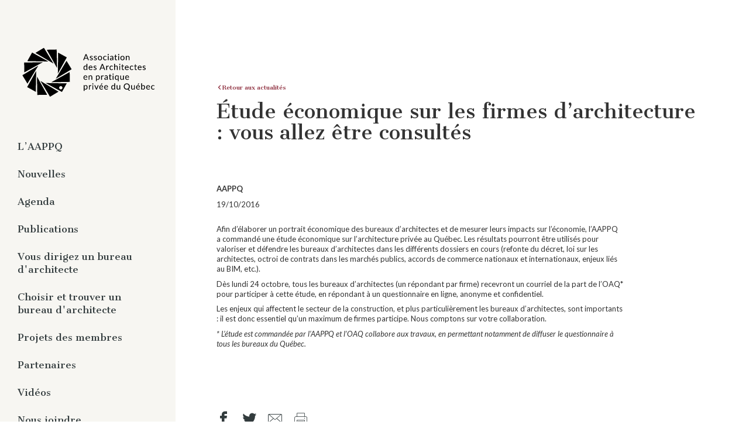

--- FILE ---
content_type: text/html; charset=UTF-8
request_url: https://www.aappq.qc.ca/nouvelles/etude-economique-sur-les-firmes-d-architecture-vous-allez-etre-consultes
body_size: 6316
content:
<!DOCTYPE html>
<html lang="fr">
  	<head>
		<meta charset="utf-8">
		<title>&Eacute;tude &eacute;conomique sur les firmes d&rsquo;architecture : vous allez &ecirc;tre consult&eacute;s - AAPPQ</title>
		<meta name="viewport" content="width=device-width, initial-scale=1.0">
		<meta name="description" content="">
		<meta name="author" content="">
		<!-- OG, fav and touch icons -->
		<meta property="og:title" content="&Eacute;tude &eacute;conomique sur les firmes d&rsquo;architecture : vous allez &ecirc;tre consult&eacute;s - AAPPQ"/>
		<meta property="og:url" content="https://www.aappq.qc.ca/nouvelles/etude-economique-sur-les-firmes-d-architecture-vous-allez-etre-consultes"/>
		<meta property="og:image" content="http://www.aappq.qc.ca/images/og-image.png"/>
		<meta property="og:site_name" content="AAPPQ"/>
		<meta property="og:description" content=""/>


		<link rel="apple-touch-icon" sizes="57x57" href="images/apple-icon-57x57.png">
		<link rel="apple-touch-icon" sizes="60x60" href="images/apple-icon-60x60.png">
		<link rel="apple-touch-icon" sizes="72x72" href="images/apple-icon-72x72.png">
		<link rel="apple-touch-icon" sizes="76x76" href="images/apple-icon-76x76.png">
		<link rel="apple-touch-icon" sizes="114x114" href="images/apple-icon-114x114.png">
		<link rel="apple-touch-icon" sizes="120x120" href="images/apple-icon-120x120.png">
		<link rel="apple-touch-icon" sizes="144x144" href="images/apple-icon-144x144.png">
		<link rel="apple-touch-icon" sizes="152x152" href="images/apple-icon-152x152.png">
		<link rel="apple-touch-icon" sizes="180x180" href="images/apple-icon-180x180.png">
		<link rel="icon" type="image/png" sizes="192x192"  href="images/android-icon-192x192.png">
		<link rel="icon" type="image/png" sizes="32x32" href="images/favicon-32x32.png">
		<link rel="icon" type="image/png" sizes="96x96" href="images/favicon-96x96.png">
		<link rel="icon" type="image/png" sizes="16x16" href="images/favicon-16x16.png">
		<link rel="manifest" href="images/manifest.json">
		<meta name="msapplication-TileColor" content="#ffffff">
		<meta name="msapplication-TileImage" content="images/ms-icon-144x144.png">
		<meta name="theme-color" content="#ffffff">

		<link rel="shortcut icon" href="/favicon.ico">

					<script>
				window.axeptioSettings = {
				clientId: "65ce604deea8e0ff5b41c5d4",
				googleConsentMode: {
					default: {
					analytics_storage: "denied",
					ad_storage: "denied",
					ad_user_data: "denied",
					ad_personalization: "denied",
					wait_for_update: 500
					}
				}
				};
			</script>
		
		<script>
			(function(d, s) {
			var t = d.getElementsByTagName(s)[0], e = d.createElement(s);
			e.async = true; e.src = "//static.axept.io/sdk.js";
			t.parentNode.insertBefore(e, t);
			})(document, "script");
		</script>



				        
		<link rel="stylesheet" type="text/css" href="/css/main.min.css?v=i3632">
   		<link rel="stylesheet" type="text/css" href="/css/magnific-popup.css">

        <!-- Google Tag Manager -->
<script>(function(w,d,s,l,i){w[l]=w[l]||[];w[l].push({'gtm.start':
            new Date().getTime(),event:'gtm.js'});var f=d.getElementsByTagName(s)[0],
        j=d.createElement(s),dl=l!='dataLayer'?'&l='+l:'';j.async=true;j.src=
        'https://www.googletagmanager.com/gtm.js?id='+i+dl;f.parentNode.insertBefore(j,f);
    })(window,document,'script','dataLayer','GTM-P62Z9HR');</script>
<!-- End Google Tag Manager -->

    	<link href='https://fonts.googleapis.com/css?family=Cantata+One|Lato:400,300,300italic,400italic,700italic,700' rel='stylesheet' type='text/css'>

		<!-- HTML5 shim, for IE6-8 support of HTML5 elements -->
		<!--[if lt IE 9]>
		  <script src="http://html5shim.googlecode.com/svn/trunk/html5.js"></script>
		  <script src="/js/jquery-ie.js"></script>
		  <script src="/js/fix-ie.js"></script>
		<![endif]-->
		<!--[if gt IE 8 | !IE ]>
		  <script src="/js/sweet-alert.js"></script>
		 <![endif]-->
	</head>
		<body class="section   preload">
        <!-- Google Tag Manager (noscript) -->
<noscript><iframe src="https://www.googletagmanager.com/ns.html?id=GTM-P62Z9HR";
                  height="0" width="0" style="display:none;visibility:hidden"></iframe></noscript>
<!-- End Google Tag Manager (noscript) -->
        
	<button class="hamburger hamburger--collapse visible-xs visible-sm" id="triggermainnav" type="button">
		<span class="hamburger-box">
			<span class="hamburger-inner"></span>
		</span>
	</button>

    <header class="sidenav">


      <a href="/" title="AAPPQ" class="logo-aappq">
        <img src="/images/logo.svg" alt="AAPPQ" />
      </a>

      <nav class="main">

<ul>
<li class="js-noclick sousmenu"><a href="" title="L&rsquo;AAPPQ">L&rsquo;AAPPQ</a>
<ul>
<li><a href="/l-aappq/a-propos" title="&Agrave; propos">&Agrave; propos</a></li>
<li><a href="/l-aappq/organisation" title="Organisation">Organisation</a></li>
<li><a href="/l-aappq/travaux" title="Travaux">Travaux</a></li>
<li><a href="/l-aappq/pratique-privee-de-l-architecture" title="Pratique priv&eacute;e de l&rsquo;architecture">Pratique priv&eacute;e de l&rsquo;architecture</a></li>
</ul>
</li>
<li><a href="/nouvelles" title="Nouvelles">Nouvelles</a></li>
<li><a href="/agenda" title="Agenda">Agenda</a></li>
<li class="js-noclick sousmenu"><a href="" title="Publications">Publications</a>
<ul>
<li><a href="/publications/magazine-numerique-panorama" title="Magazine num&eacute;rique - Panorama">Magazine num&eacute;rique - Panorama</a></li>
<li><a href="/publications/publications-aux-membres" title="Publications aux membres">Publications aux membres</a></li>
<li><a href="/publications/etudes-memoires-et-guides" title="&Eacute;tudes, m&eacute;moires et guides">&Eacute;tudes, m&eacute;moires et guides</a></li>
<li><a href="/publications/rapports-et-communiques" title="Rapports et communiqu&eacute;s">Rapports et communiqu&eacute;s</a></li>
<li><a href="/publications/rediffusion-de-webinaires" title="Rediffusion de webinaires">Rediffusion de webinaires</a></li>
</ul>
</li>
<li class="js-noclick sousmenu"><a href="" title="Vous dirigez un bureau d'architecte">Vous dirigez un bureau d'architecte</a>
<ul>
<li><a href="/vous-dirigez-un-bureau-d-architecte/vous-etes-membre" title="Vous &ecirc;tes membre">Vous &ecirc;tes membre</a></li>
<li><a href="/vous-dirigez-un-bureau-d-architecte/vous-n-etes-pas-membre" title="Vous n&rsquo;&ecirc;tes pas membre">Vous n&rsquo;&ecirc;tes pas membre</a></li>
</ul>
</li>
<li class="js-noclick sousmenu"><a href="" title="Choisir et trouver un bureau d'architecte">Choisir et trouver un bureau d'architecte</a>
<ul>
<li><a href="/choisir-et-trouver-un-bureau-d-architecte/pourquoi-un-architecte" title="Pourquoi un architecte ?">Pourquoi un architecte ?</a></li>
<li><a href="/choisir-et-trouver-un-bureau-d-architecte/trouver-un-architecte" title="Trouver un architecte">Trouver un architecte</a></li>
</ul>
</li>
<li><a href="/projets-des-membres" title="Projets des membres">Projets des membres</a></li>
<li class="js-noclick sousmenu"><a href="" title="Partenaires">Partenaires</a>
<ul>
<li><a href="/partenaires/repertoire-partenaires" title="R&eacute;pertoire des partenaires">R&eacute;pertoire des partenaires</a></li>
<li><a href="/partenaires/devenir-partenaire" title="Devenir partenaire">Devenir partenaire</a></li>
</ul>
</li>
<li class="js-noclick sousmenu"><a href="" title="Vid&eacute;os">Vid&eacute;os</a>
<ul>
<li><a href="/videos/architectes-en-serie" title="Architectes en s&eacute;rie">Architectes en s&eacute;rie</a></li>
<li><a href="/videos/reflexion-avec-le-membre-honorifique" title="R&eacute;flexion avec le membre honorifique">R&eacute;flexion avec le membre honorifique</a></li>
<li><a href="/videos/que-fait-l-architecte" title="Que fait l&rsquo;architecte ?">Que fait l&rsquo;architecte ?</a></li>
<li><a href="/videos/projets-de-nos-membres" title="Projets de nos membres">Projets de nos membres</a></li>
</ul>
</li>
<li><a href="/nous-joindre" title="Nous joindre">Nous joindre</a></li>
</ul>
</nav>
    </header>




    <section class="nouvelle-single">
        <div class="container">


            <div class="row padding-top">
                <div class="col-md-12">
                    <a href="/nouvelles" class="back"><span class="icon-chevron-small-left"></span>Retour aux actualités</a>
                </div>
                <div class="col-md-12">
                    <h1>&Eacute;tude &eacute;conomique sur les firmes d&rsquo;architecture : vous allez &ecirc;tre consult&eacute;s</h1>

                    <div class="img-header-wrap">
    
    </div>                </div>
            </div>
        <div class="row content row-eq-height">
                    <div class="col-md-10">
                <div class="text">
                    <p class="categorie">AAPPQ</p>
                    <p class="date">19/10/2016</p>
                    <p>Afin d&rsquo;&eacute;laborer un portrait &eacute;conomique des bureaux d&rsquo;architectes et de mesurer leurs impacts sur l&rsquo;&eacute;conomie, l&rsquo;AAPPQ a command&eacute; une &eacute;tude &eacute;conomique sur l&rsquo;architecture priv&eacute;e au Qu&eacute;bec. Les r&eacute;sultats pourront &ecirc;tre utilis&eacute;s pour valoriser et d&eacute;fendre les bureaux d&rsquo;architectes dans les diff&eacute;rents dossiers en cours (refonte du d&eacute;cret, loi sur les architectes, octroi de contrats dans les march&eacute;s publics, accords de commerce nationaux et internationaux, enjeux li&eacute;s au BIM, etc.).</p>
<p>D&egrave;s lundi 24 octobre, tous les bureaux d&rsquo;architectes (un r&eacute;pondant par firme) recevront un courriel de la part de l&rsquo;OAQ* pour participer &agrave; cette &eacute;tude, en r&eacute;pondant &agrave; un questionnaire en ligne, anonyme et confidentiel.</p>
<p>Les enjeux qui affectent le secteur de la construction, et plus particuli&egrave;rement les bureaux d&rsquo;architectes, sont importants : il est donc essentiel qu&rsquo;un maximum de firmes participe. Nous comptons sur votre collaboration.</p>
<p><em>* L&rsquo;&eacute;tude est command&eacute;e par l&rsquo;AAPPQ et l&rsquo;OAQ collabore aux travaux, en permettant notamment de diffuser le questionnaire &agrave; tous les bureaux du Qu&eacute;bec.</em></p>                </div>
                <div class="addthis_toolbox">
                    <div class="custom_images">
                        <a class="addthis_button_facebook" href="https://www.facebook.com/sharer/sharer.php?u=http://www.aappq.qc.ca/nouvelles/etude-economique-sur-les-firmes-d-architecture-vous-allez-etre-consultes" target="_blank" rel="noopener"><span class="icon-facebook"></span></a>
                        <a class="addthis_button_twitter" href="https://twitter.com/home?status=http://www.aappq.qc.ca/nouvelles/etude-economique-sur-les-firmes-d-architecture-vous-allez-etre-consultes" target="_blank" rel="noopener"><span class="icon-twitter"></span></a>
                        <a class="addthis_button_email" href="mailto:?&subject=Étude économique sur les firmes d’architecture : vous allez être consultés-AAPPQ&body=http://www.aappq.qc.ca/nouvelles/etude-economique-sur-les-firmes-d-architecture-vous-allez-etre-consultes%20|%20Étude économique sur les firmes d’architecture : vous allez être consultés-AAPPQ"><span class="icon-mail-envelope-closed"></span></a>
                        <a class="addthis_button_print" onClick="window.print()"><span class="icon-printer-text"></span></a>
                    </div>
                </div>
            </div>
        </div>
    </section>



    <footer>
    	<div class="container">

      <div class="row">
        <div class="col-sm-6">
          <p id="copy">
            Tous droits r&eacute;serv&eacute;s AAPPQ &copy; 2026            &dash;
            <a href="/politique-de-confidentialite-et-gestion-des-donnees-personnelles">Politique de confidentialité</a>
          </p>
          <ul class="socials">
                          <li class="linkedin"><a href="https://www.linkedin.com/company/aappq/?" title="LinkedIn" target="_blank"><svg version="1.1" id="Layer_1" xmlns="http://www.w3.org/2000/svg" xmlns:xlink="http://www.w3.org/1999/xlink" x="0px" y="0px"
	 width="18px" height="17.201px" viewBox="0 0 18 17.201" enable-background="new 0 0 18 17.201" xml:space="preserve">
<g>
	<path id="LinkedIn" d="M16.663,10.256v5.667h-3.284v-5.286c0-1.329-0.477-2.235-1.665-2.235c-0.907,0-1.447,0.61-1.685,1.201
		C9.942,9.814,9.92,10.107,9.92,10.403v5.52H6.634c0,0,0.044-8.955,0-9.882h3.285v1.402c-0.006,0.01-0.017,0.022-0.021,0.032h0.021
		V7.442c0.437-0.672,1.216-1.632,2.963-1.632C15.043,5.809,16.663,7.222,16.663,10.256z M3.197,1.278
		c-1.125,0-1.86,0.738-1.86,1.707c0,0.949,0.714,1.708,1.816,1.708h0.021c1.146,0,1.858-0.759,1.858-1.708
		C5.011,2.016,4.32,1.278,3.197,1.278z M1.532,15.923h3.284V6.042H1.532V15.923z"/>
</g>
</svg>
</a></li>                          <li class="facebook"><a href="https://www.facebook.com/ArchitectesQc" title="Facebook" target="_blank"><svg version="1.1" id="Layer_1" xmlns="http://www.w3.org/2000/svg" xmlns:xlink="http://www.w3.org/1999/xlink" x="0px" y="0px"
	 width="15px" height="15px" viewBox="0 0 15 15" enable-background="new 0 0 15 15" xml:space="preserve">
	<path id="Fill-1" d="M13.361,0H0.781C0.35,0,0,0.367,0,0.82v13.217c0,0.453,0.35,0.82,0.781,0.82h6.773V9.104H5.711V6.861h1.843
		V5.208c0-1.919,1.116-2.964,2.745-2.964c0.781,0,1.451,0.061,1.646,0.088v2.006l-1.129,0c-0.887,0-1.059,0.442-1.059,1.091
		v1.432h2.113l-0.275,2.242H9.758v5.754h3.604c0.432,0,0.781-0.367,0.781-0.82V0.82C14.143,0.367,13.793,0,13.361,0"/>
</svg>
</a></li>                          <li class="youtube"><a href="https://www.youtube.com/@aappq387/" title="Youtube" target="_blank"><svg version="1.1" id="Layer_1" xmlns="http://www.w3.org/2000/svg" xmlns:xlink="http://www.w3.org/1999/xlink" x="0px" y="0px"
	 width="15px" height="18px" viewBox="0 0 15 18" enable-background="new 0 0 15 18" xml:space="preserve">
<g>
	<g>
		<path d="M14.682,9.301c-0.086-0.395-0.279-0.727-0.577-0.994s-0.642-0.425-1.03-0.472C11.843,7.701,9.984,7.634,7.5,7.634
			S3.161,7.701,1.935,7.835C1.54,7.882,1.195,8.039,0.9,8.307c-0.294,0.269-0.489,0.6-0.583,0.994
			c-0.174,0.777-0.261,1.949-0.261,3.517c0,1.594,0.087,2.766,0.261,3.516c0.087,0.395,0.28,0.727,0.578,0.994
			c0.298,0.268,0.641,0.422,1.03,0.462C3.157,17.93,5.016,18,7.5,18s4.343-0.07,5.574-0.211c0.389-0.04,0.73-0.194,1.025-0.462
			s0.488-0.6,0.582-0.994c0.175-0.777,0.262-1.949,0.262-3.516C14.943,11.224,14.855,10.051,14.682,9.301z M4.306,10.315H3.231
			v5.716H2.227v-5.716H1.172V9.372h3.134V10.315L4.306,10.315z M7.018,16.031H6.124v-0.543c-0.361,0.409-0.703,0.613-1.024,0.613
			c-0.308,0-0.502-0.124-0.583-0.372c-0.054-0.16-0.081-0.405-0.081-0.733v-3.927h0.894v3.656c0,0.214,0.003,0.331,0.01,0.352
			c0.02,0.141,0.09,0.211,0.211,0.211c0.181,0,0.372-0.141,0.572-0.422v-3.797h0.894V16.031L7.018,16.031z M10.434,14.545
			c0,0.488-0.03,0.823-0.09,1.004c-0.115,0.368-0.352,0.553-0.714,0.553c-0.321,0-0.633-0.185-0.935-0.553v0.482H7.802V9.372h0.894
			v2.18c0.289-0.361,0.6-0.543,0.935-0.543c0.362,0,0.599,0.188,0.714,0.562c0.06,0.175,0.09,0.506,0.09,0.995V14.545z
			 M13.828,13.721H12.03v0.874c0,0.462,0.153,0.693,0.462,0.693c0.221,0,0.355-0.121,0.402-0.362c0.013-0.066,0.02-0.271,0.02-0.612
			h0.914v0.131c0,0.328-0.007,0.522-0.02,0.582c-0.021,0.181-0.09,0.362-0.211,0.543c-0.241,0.354-0.604,0.532-1.086,0.532
			c-0.461,0-0.822-0.171-1.084-0.513c-0.194-0.247-0.291-0.636-0.291-1.165v-1.737c0-0.529,0.094-0.918,0.281-1.165
			c0.261-0.342,0.619-0.513,1.074-0.513c0.449,0,0.805,0.171,1.064,0.513c0.182,0.247,0.271,0.636,0.271,1.165V13.721L13.828,13.721
			z"/>
		<path d="M9.147,11.822c-0.154,0-0.305,0.074-0.452,0.222v3.023c0.147,0.146,0.298,0.221,0.452,0.221
			c0.261,0,0.392-0.225,0.392-0.673v-2.119C9.539,12.047,9.408,11.822,9.147,11.822z"/>
		<path d="M12.482,11.822c-0.301,0-0.452,0.229-0.452,0.684v0.462h0.904v-0.462C12.935,12.05,12.783,11.822,12.482,11.822z"/>
		<path d="M3.724,4.008V6.73h1.004V4.008L5.943,0H4.919L4.236,2.642L3.522,0H2.458c0.188,0.562,0.405,1.188,0.653,1.878
			C3.426,2.803,3.63,3.513,3.724,4.008z"/>
		<path d="M7.289,6.801c0.462,0,0.816-0.171,1.064-0.513C8.541,6.04,8.635,5.646,8.635,5.103V3.345c0-0.535-0.094-0.928-0.281-1.175
			C8.105,1.828,7.751,1.657,7.289,1.657c-0.449,0-0.8,0.171-1.055,0.513C6.047,2.417,5.953,2.81,5.953,3.345v1.758
			c0,0.536,0.094,0.931,0.281,1.186C6.489,6.63,6.84,6.801,7.289,6.801z M6.857,3.164c0-0.462,0.144-0.693,0.432-0.693
			c0.288,0,0.432,0.231,0.432,0.693v2.109c0,0.469-0.144,0.703-0.432,0.703c-0.288,0-0.432-0.234-0.432-0.703V3.164z"/>
		<path d="M10.051,6.801c0.336,0,0.681-0.208,1.035-0.623v0.552H12V1.718h-0.914v3.827c-0.201,0.288-0.392,0.432-0.572,0.432
			c-0.121,0-0.191-0.073-0.211-0.221c-0.007-0.014-0.01-0.131-0.01-0.352V1.718H9.379v3.958c0,0.341,0.026,0.592,0.08,0.753
			C9.546,6.677,9.743,6.801,10.051,6.801z"/>
	</g>
</g>
</svg>
</a></li>                      </ul>
        </div>

        <div class="col-sm-6">
          <p class="acolyte">Design : <a href="http://www.gauthierdesigners.com/" target="_blank">Gauthier</a> | Développement : <a href="https://acolyte.ws" target="_blank" title="Conception et développement de sites Internet">acolyte.ws</a></p>
        </div>
      </div>

      <a href="#0" class="cd-top"><span class="icon-chevron-up"></span></a>
    	</div>
    </footer>



    <script type="text/javascript" src="/js/main.min.js"></script><script src="https://cdnjs.cloudflare.com/ajax/libs/jquery-cookie/1.4.1/jquery.cookie.min.js" integrity="sha512-3j3VU6WC5rPQB4Ld1jnLV7Kd5xr+cq9avvhwqzbH/taCRNURoeEpoPBK9pDyeukwSxwRPJ8fDgvYXd6SkaZ2TA==" crossorigin="anonymous" referrerpolicy="no-referrer"></script><script type="text/javascript" src="/js/script.min.js"></script><script>
  (function(i,s,o,g,r,a,m){i['GoogleAnalyticsObject']=r;i[r]=i[r]||function(){
  (i[r].q=i[r].q||[]).push(arguments)},i[r].l=1*new Date();a=s.createElement(o),
  m=s.getElementsByTagName(o)[0];a.async=1;a.src=g;m.parentNode.insertBefore(a,m)
  })(window,document,'script','//www.google-analytics.com/analytics.js','ga');

  ga('create', 'UA-79240052-1', 'aappq.qc.ca');

  ga('send', 'pageview');


</script>
    
        
        
  </body>
</html>


--- FILE ---
content_type: image/svg+xml
request_url: https://www.aappq.qc.ca/images/logo.svg
body_size: 49310
content:
<?xml version="1.0" encoding="utf-8"?>
<!-- Generator: Adobe Illustrator 16.0.0, SVG Export Plug-In . SVG Version: 6.00 Build 0)  -->
<!DOCTYPE svg PUBLIC "-//W3C//DTD SVG 1.1//EN" "http://www.w3.org/Graphics/SVG/1.1/DTD/svg11.dtd">
<svg version="1.1" id="Layer_1" xmlns="http://www.w3.org/2000/svg" xmlns:xlink="http://www.w3.org/1999/xlink" x="0px" y="0px"
	 width="200px" height="74.337px" viewBox="0 0 200 74.337" enable-background="new 0 0 200 74.337" xml:space="preserve">
<g>
	<defs>
		<rect id="SVGID_1_" x="6.839" y="1.341" width="188.323" height="69.995"/>
	</defs>
	<clipPath id="SVGID_2_">
		<use xlink:href="#SVGID_1_"  overflow="visible"/>
	</clipPath>
	<path clip-path="url(#SVGID_2_)" d="M61.604,56.115c1.312,0,2.376,1.062,2.376,2.371c0,1.312-1.064,2.373-2.376,2.373
		c-1.315,0-2.38-1.061-2.38-2.373C59.225,57.178,60.289,56.115,61.604,56.115 M63.223,64.492l6.811-12.295l-29.981-0.469
		L63.223,64.492z M20.731,8.116l-6.846,12.276l29.981,0.552L20.731,8.116z M35.886,22.046l-26.464,0.44l0.23,14.046L35.886,22.046z
		 M29.529,26.984L6.837,40.574l7.251,12.043L29.529,26.984z M25.994,64.334l0.512-29.902L13.678,57.523L25.994,64.334z
		 M28.101,68.785l14.081-0.252l-14.56-26.145L28.101,68.785z M46.236,71.336l12.068-7.244L32.58,48.723L46.236,71.336z
		 M48.028,50.604l26.463-0.512l-0.271-14.046L48.028,50.604z M54.371,45.646l22.653-13.65l-7.28-12.026L54.371,45.646z
		 M57.805,8.289l-0.431,29.903l12.765-23.127L57.805,8.289z M55.687,3.844L41.605,4.133l14.631,26.106L55.687,3.844z M37.542,1.341
		L25.496,8.618l25.765,15.301L37.542,1.341z"/>
	<path clip-path="url(#SVGID_2_)" d="M195.096,55.605c-0.261-0.26-0.559-0.459-0.895-0.6c-0.334-0.141-0.72-0.213-1.158-0.213
		c-0.468,0-0.882,0.08-1.244,0.24c-0.363,0.158-0.668,0.379-0.915,0.658c-0.249,0.279-0.435,0.613-0.562,1
		c-0.129,0.387-0.189,0.807-0.189,1.264c0,0.498,0.067,0.943,0.208,1.338c0.143,0.391,0.334,0.721,0.578,0.992
		c0.243,0.27,0.532,0.475,0.864,0.615s0.689,0.211,1.071,0.211c0.222,0,0.44-0.016,0.656-0.055c0.216-0.035,0.423-0.092,0.617-0.168
		c0.198-0.076,0.387-0.174,0.561-0.297c0.174-0.117,0.332-0.266,0.474-0.439l-0.338-0.436c-0.052-0.072-0.127-0.107-0.223-0.107
		c-0.076,0-0.151,0.029-0.225,0.092c-0.071,0.062-0.162,0.131-0.271,0.203c-0.107,0.074-0.245,0.141-0.41,0.203
		c-0.167,0.061-0.376,0.094-0.628,0.094c-0.261,0-0.501-0.051-0.714-0.148c-0.212-0.098-0.395-0.244-0.544-0.436
		c-0.148-0.191-0.263-0.428-0.343-0.707c-0.082-0.279-0.122-0.6-0.122-0.955c0-0.348,0.038-0.66,0.115-0.938
		c0.076-0.279,0.188-0.514,0.336-0.709c0.146-0.191,0.33-0.34,0.551-0.445c0.222-0.104,0.479-0.158,0.77-0.158
		c0.221,0,0.407,0.027,0.557,0.076c0.151,0.051,0.28,0.107,0.386,0.164c0.108,0.059,0.196,0.113,0.268,0.164
		c0.07,0.049,0.138,0.074,0.202,0.074s0.113-0.012,0.148-0.039c0.032-0.025,0.069-0.062,0.104-0.105L195.096,55.605z
		 M188.191,59.717c-0.053-0.072-0.126-0.107-0.225-0.107c-0.071,0-0.155,0.029-0.249,0.09s-0.212,0.125-0.352,0.197
		c-0.139,0.07-0.305,0.135-0.494,0.195c-0.191,0.061-0.417,0.092-0.68,0.092c-0.276,0-0.531-0.045-0.755-0.135
		c-0.227-0.088-0.42-0.223-0.583-0.404c-0.164-0.182-0.291-0.408-0.385-0.68c-0.092-0.271-0.145-0.59-0.156-0.957h4.021
		c0.11,0,0.185-0.031,0.225-0.094s0.062-0.184,0.062-0.365c0-0.439-0.066-0.83-0.197-1.172c-0.13-0.342-0.312-0.629-0.541-0.863
		c-0.229-0.232-0.503-0.412-0.817-0.533c-0.316-0.123-0.663-0.188-1.037-0.188c-0.447,0-0.849,0.08-1.207,0.238
		c-0.358,0.156-0.661,0.371-0.908,0.645c-0.249,0.275-0.438,0.596-0.572,0.965c-0.132,0.367-0.2,0.764-0.2,1.193
		c0,0.529,0.075,1,0.221,1.41c0.148,0.406,0.354,0.75,0.618,1.025c0.263,0.277,0.574,0.484,0.936,0.629
		c0.36,0.143,0.752,0.213,1.175,0.213c0.221,0,0.445-0.016,0.673-0.055c0.228-0.035,0.447-0.092,0.661-0.168
		s0.416-0.174,0.604-0.299c0.191-0.123,0.356-0.268,0.503-0.438L188.191,59.717z M184.345,57.275
		c0.076-0.506,0.256-0.902,0.541-1.189c0.283-0.283,0.673-0.428,1.169-0.428c0.24,0,0.454,0.041,0.639,0.121
		c0.186,0.08,0.343,0.193,0.472,0.338c0.128,0.145,0.228,0.316,0.294,0.514c0.064,0.197,0.099,0.412,0.099,0.645H184.345z
		 M177.287,52.113h-1.176v8.914h0.76c0.169,0,0.271-0.082,0.303-0.248l0.054-0.512c0.104,0.133,0.216,0.252,0.332,0.355
		c0.117,0.105,0.244,0.193,0.383,0.266c0.14,0.072,0.293,0.127,0.456,0.166c0.167,0.039,0.348,0.057,0.545,0.057
		c0.407,0,0.772-0.078,1.1-0.238c0.326-0.158,0.604-0.381,0.831-0.672c0.227-0.291,0.402-0.639,0.525-1.047
		c0.124-0.406,0.183-0.857,0.183-1.352c0-0.467-0.052-0.885-0.163-1.256c-0.108-0.369-0.263-0.688-0.465-0.945
		c-0.202-0.262-0.445-0.459-0.734-0.6c-0.287-0.139-0.61-0.209-0.969-0.209c-0.41,0-0.777,0.088-1.1,0.262
		c-0.321,0.172-0.608,0.4-0.864,0.682V52.113z M177.287,56.613c0.214-0.281,0.445-0.498,0.694-0.652
		c0.247-0.152,0.539-0.229,0.878-0.229c0.479,0,0.85,0.17,1.111,0.51s0.392,0.875,0.392,1.604c0,0.789-0.147,1.379-0.443,1.77
		c-0.296,0.389-0.719,0.586-1.265,0.586c-0.268,0-0.512-0.051-0.737-0.152c-0.227-0.1-0.436-0.277-0.63-0.529V56.613z
		 M172.379,52.258c-0.141,0-0.245,0.023-0.311,0.069c-0.066,0.046-0.129,0.114-0.183,0.208l-0.895,1.463h0.712
		c0.092,0,0.168-0.014,0.223-0.039c0.057-0.027,0.116-0.072,0.177-0.143l1.431-1.559H172.379z M173.828,59.717
		c-0.052-0.072-0.127-0.107-0.223-0.107c-0.072,0-0.156,0.029-0.252,0.09c-0.094,0.061-0.209,0.125-0.348,0.197
		c-0.14,0.07-0.305,0.135-0.496,0.195s-0.419,0.092-0.68,0.092c-0.278,0-0.529-0.045-0.756-0.135
		c-0.224-0.088-0.419-0.223-0.582-0.404c-0.162-0.182-0.291-0.408-0.383-0.68c-0.093-0.271-0.146-0.59-0.157-0.957h4.022
		c0.107,0,0.183-0.031,0.223-0.094s0.061-0.184,0.061-0.365c0-0.439-0.065-0.83-0.196-1.172c-0.132-0.342-0.312-0.629-0.541-0.863
		c-0.228-0.232-0.503-0.412-0.817-0.533c-0.316-0.123-0.661-0.188-1.035-0.188c-0.447,0-0.851,0.08-1.211,0.238
		c-0.356,0.156-0.659,0.371-0.908,0.645c-0.247,0.275-0.438,0.596-0.568,0.965c-0.135,0.367-0.2,0.764-0.2,1.193
		c0,0.529,0.073,1,0.221,1.41c0.146,0.406,0.352,0.75,0.616,1.025c0.264,0.277,0.575,0.484,0.936,0.629
		c0.36,0.143,0.752,0.213,1.174,0.213c0.223,0,0.447-0.016,0.676-0.055c0.226-0.035,0.446-0.092,0.661-0.168
		c0.212-0.076,0.414-0.174,0.604-0.299c0.188-0.123,0.354-0.268,0.499-0.438L173.828,59.717z M169.982,57.275
		c0.076-0.506,0.257-0.902,0.539-1.189c0.283-0.283,0.673-0.428,1.169-0.428c0.242,0,0.456,0.041,0.642,0.121
		c0.183,0.08,0.342,0.193,0.47,0.338c0.129,0.145,0.227,0.316,0.293,0.514c0.067,0.197,0.099,0.412,0.099,0.645H169.982z
		 M165.734,54.891v4.494c-0.23,0.248-0.477,0.447-0.738,0.59c-0.263,0.143-0.543,0.215-0.844,0.215
		c-0.415,0-0.724-0.123-0.925-0.367c-0.202-0.244-0.303-0.584-0.303-1.023v-3.908h-1.184v3.908c0,0.348,0.046,0.662,0.133,0.949
		c0.089,0.285,0.219,0.529,0.393,0.734c0.173,0.201,0.387,0.359,0.644,0.473c0.254,0.113,0.552,0.17,0.891,0.17
		c0.215,0,0.413-0.023,0.599-0.07c0.183-0.045,0.36-0.109,0.525-0.193c0.164-0.082,0.318-0.182,0.465-0.299
		c0.145-0.117,0.283-0.246,0.417-0.387l0.084,0.617c0.049,0.156,0.153,0.234,0.313,0.234h0.708v-6.137H165.734z M158.045,60.393
		c0.281-0.191,0.534-0.418,0.757-0.676c0.225-0.258,0.412-0.543,0.565-0.857c0.152-0.312,0.271-0.652,0.354-1.018
		c0.082-0.365,0.122-0.748,0.122-1.15c0-0.645-0.103-1.238-0.31-1.781c-0.209-0.545-0.5-1.012-0.881-1.404
		c-0.377-0.395-0.829-0.701-1.358-0.92c-0.527-0.219-1.113-0.328-1.757-0.328c-0.641,0-1.225,0.109-1.754,0.328
		c-0.528,0.219-0.982,0.525-1.358,0.92c-0.378,0.393-0.672,0.859-0.879,1.404c-0.21,0.543-0.316,1.137-0.316,1.781
		c0,0.648,0.106,1.242,0.316,1.785c0.207,0.541,0.501,1.008,0.879,1.402c0.376,0.391,0.83,0.695,1.358,0.914
		c0.529,0.217,1.113,0.324,1.754,0.324c0.519,0,1-0.07,1.443-0.217l1.464,1.596c0.103,0.111,0.217,0.189,0.335,0.232
		c0.122,0.043,0.262,0.062,0.418,0.062h1.062L158.045,60.393z M152.755,55.303c0.141-0.412,0.343-0.76,0.604-1.045
		c0.263-0.287,0.577-0.506,0.944-0.658c0.369-0.154,0.779-0.23,1.235-0.23s0.866,0.076,1.235,0.23
		c0.368,0.152,0.682,0.371,0.942,0.658c0.26,0.285,0.459,0.633,0.601,1.045c0.143,0.41,0.212,0.875,0.212,1.389
		c0,0.521-0.069,0.982-0.212,1.393c-0.142,0.408-0.341,0.756-0.601,1.039c-0.261,0.287-0.574,0.508-0.942,0.656
		c-0.369,0.152-0.779,0.227-1.235,0.227s-0.866-0.074-1.235-0.227c-0.367-0.148-0.682-0.369-0.944-0.656
		c-0.261-0.283-0.463-0.631-0.604-1.039c-0.142-0.41-0.213-0.871-0.213-1.393C152.542,56.178,152.613,55.713,152.755,55.303
		 M145.036,54.891v4.494c-0.23,0.248-0.476,0.447-0.738,0.59c-0.261,0.143-0.542,0.215-0.844,0.215
		c-0.415,0-0.724-0.123-0.925-0.367c-0.202-0.244-0.303-0.584-0.303-1.023v-3.908h-1.184v3.908c0,0.348,0.046,0.662,0.133,0.949
		c0.089,0.285,0.221,0.529,0.393,0.734c0.174,0.201,0.387,0.359,0.644,0.473c0.255,0.113,0.552,0.17,0.892,0.17
		c0.214,0,0.412-0.023,0.598-0.07c0.185-0.045,0.36-0.109,0.525-0.193c0.164-0.082,0.318-0.182,0.465-0.299
		c0.145-0.117,0.283-0.246,0.417-0.387l0.084,0.617c0.049,0.156,0.153,0.234,0.313,0.234h0.708v-6.137H145.036z M137.707,52.113
		v3.357c-0.206-0.221-0.438-0.391-0.698-0.514c-0.259-0.119-0.574-0.18-0.944-0.18c-0.41,0-0.779,0.08-1.106,0.244
		c-0.325,0.162-0.604,0.387-0.833,0.674c-0.229,0.285-0.404,0.625-0.525,1.014c-0.12,0.393-0.182,0.814-0.182,1.268
		c0,0.51,0.055,0.957,0.164,1.348c0.107,0.391,0.263,0.719,0.465,0.98c0.201,0.266,0.445,0.467,0.729,0.602
		c0.283,0.137,0.601,0.205,0.951,0.205c0.434,0,0.818-0.094,1.15-0.281c0.332-0.186,0.63-0.434,0.891-0.744l0.103,0.707
		c0.04,0.156,0.143,0.234,0.308,0.234h0.714v-8.914H137.707z M137.707,59.289c-0.218,0.277-0.451,0.492-0.699,0.645
		c-0.251,0.154-0.549,0.23-0.89,0.23c-0.233,0-0.441-0.041-0.628-0.123c-0.185-0.082-0.341-0.213-0.468-0.387
		c-0.127-0.176-0.225-0.402-0.291-0.678c-0.065-0.273-0.099-0.607-0.099-1c0-0.744,0.147-1.311,0.443-1.699
		c0.298-0.387,0.714-0.582,1.255-0.582c0.276,0,0.528,0.051,0.751,0.148c0.225,0.104,0.432,0.279,0.625,0.533V59.289z
		 M128.399,59.717c-0.052-0.072-0.127-0.107-0.223-0.107c-0.073,0-0.156,0.029-0.252,0.09c-0.094,0.061-0.209,0.125-0.348,0.197
		c-0.14,0.07-0.305,0.135-0.496,0.195c-0.193,0.061-0.419,0.092-0.681,0.092c-0.278,0-0.528-0.045-0.755-0.135
		c-0.225-0.088-0.419-0.223-0.583-0.404c-0.161-0.182-0.29-0.408-0.382-0.68c-0.095-0.271-0.146-0.59-0.157-0.957h4.022
		c0.107,0,0.183-0.031,0.223-0.094s0.061-0.184,0.061-0.365c0-0.439-0.065-0.83-0.196-1.172c-0.133-0.342-0.312-0.629-0.541-0.863
		c-0.228-0.232-0.503-0.412-0.817-0.533c-0.317-0.123-0.661-0.188-1.035-0.188c-0.447,0-0.851,0.08-1.211,0.238
		c-0.356,0.156-0.659,0.371-0.908,0.645c-0.247,0.275-0.438,0.596-0.569,0.965c-0.134,0.367-0.199,0.764-0.199,1.193
		c0,0.529,0.072,1,0.221,1.41c0.146,0.406,0.352,0.75,0.615,1.025c0.265,0.277,0.576,0.484,0.937,0.629
		c0.36,0.143,0.751,0.213,1.176,0.213c0.221,0,0.445-0.016,0.673-0.055c0.227-0.035,0.447-0.092,0.661-0.168
		c0.213-0.076,0.414-0.174,0.604-0.299c0.188-0.123,0.354-0.268,0.499-0.438L128.399,59.717z M124.554,57.275
		c0.076-0.506,0.255-0.902,0.539-1.189c0.283-0.283,0.673-0.428,1.169-0.428c0.241,0,0.456,0.041,0.642,0.121
		c0.183,0.08,0.341,0.193,0.47,0.338s0.227,0.316,0.292,0.514c0.068,0.197,0.1,0.412,0.1,0.645H124.554z M119.961,52.258
		c-0.142,0-0.244,0.023-0.31,0.069c-0.068,0.046-0.129,0.114-0.187,0.208l-0.895,1.463h0.715c0.091,0,0.166-0.014,0.223-0.039
		c0.058-0.027,0.115-0.072,0.175-0.143l1.433-1.559H119.961z M121.411,59.717c-0.052-0.072-0.127-0.107-0.223-0.107
		c-0.073,0-0.156,0.029-0.252,0.09c-0.094,0.061-0.212,0.125-0.35,0.197c-0.14,0.07-0.307,0.135-0.496,0.195
		c-0.191,0.061-0.417,0.092-0.678,0.092c-0.278,0-0.531-0.045-0.756-0.135c-0.226-0.088-0.421-0.223-0.582-0.404
		c-0.164-0.182-0.293-0.408-0.385-0.68c-0.094-0.271-0.145-0.59-0.158-0.957h4.023c0.108,0,0.183-0.031,0.225-0.094
		c0.038-0.062,0.06-0.184,0.06-0.365c0-0.439-0.064-0.83-0.195-1.172c-0.132-0.342-0.312-0.629-0.541-0.863
		c-0.231-0.232-0.503-0.412-0.817-0.533c-0.318-0.123-0.663-0.188-1.037-0.188c-0.447,0-0.851,0.08-1.209,0.238
		c-0.358,0.156-0.661,0.371-0.908,0.645c-0.247,0.275-0.438,0.596-0.572,0.965c-0.131,0.367-0.196,0.764-0.196,1.193
		c0,0.529,0.073,1,0.219,1.41c0.148,0.406,0.352,0.75,0.616,1.025c0.263,0.277,0.575,0.484,0.938,0.629
		c0.358,0.143,0.752,0.213,1.173,0.213c0.221,0,0.445-0.016,0.673-0.055c0.229-0.035,0.449-0.092,0.661-0.168
		c0.214-0.076,0.416-0.174,0.604-0.299c0.191-0.123,0.356-0.268,0.503-0.438L121.411,59.717z M117.563,57.275
		c0.076-0.506,0.256-0.902,0.541-1.189c0.283-0.283,0.673-0.428,1.169-0.428c0.24,0,0.454,0.041,0.639,0.121
		c0.186,0.08,0.343,0.193,0.473,0.338c0.129,0.145,0.227,0.316,0.293,0.514c0.065,0.197,0.099,0.412,0.099,0.645H117.563z
		 M114.476,54.891c-0.084,0-0.156,0.023-0.218,0.066c-0.059,0.045-0.103,0.104-0.125,0.17l-1.485,3.77
		c-0.058,0.16-0.106,0.318-0.146,0.471s-0.076,0.307-0.109,0.459c-0.031-0.152-0.068-0.307-0.104-0.463
		c-0.04-0.154-0.084-0.311-0.136-0.467l-1.468-3.77c-0.021-0.066-0.062-0.125-0.12-0.17c-0.062-0.043-0.138-0.066-0.231-0.066
		h-0.973l2.489,6.137h1.062l2.49-6.137H114.476z M107.968,52.678c-0.046-0.098-0.104-0.186-0.18-0.26
		c-0.074-0.074-0.161-0.133-0.263-0.174c-0.101-0.044-0.205-0.064-0.314-0.064c-0.108,0-0.211,0.021-0.308,0.064
		c-0.096,0.041-0.182,0.1-0.256,0.174c-0.075,0.074-0.134,0.162-0.176,0.26c-0.042,0.1-0.062,0.205-0.062,0.316
		c0,0.109,0.021,0.213,0.062,0.312c0.042,0.098,0.101,0.184,0.176,0.26c0.074,0.072,0.16,0.131,0.256,0.176
		c0.097,0.041,0.199,0.062,0.308,0.062c0.109,0,0.214-0.021,0.314-0.062c0.102-0.045,0.188-0.104,0.263-0.176
		c0.075-0.076,0.134-0.162,0.18-0.26c0.043-0.1,0.064-0.203,0.064-0.312C108.032,52.883,108.011,52.777,107.968,52.678
		 M106.633,61.027h1.177v-6.139h-1.177V61.027z M102.625,55.207c-0.022-0.119-0.054-0.199-0.101-0.246
		c-0.046-0.045-0.134-0.07-0.263-0.07h-0.675v6.137h1.176v-3.842c0.076-0.195,0.16-0.373,0.249-0.529
		c0.087-0.154,0.189-0.285,0.304-0.391c0.113-0.107,0.244-0.188,0.39-0.242c0.145-0.053,0.312-0.08,0.501-0.08
		c0.129,0,0.249,0.012,0.362,0.031c0.113,0.023,0.196,0.033,0.254,0.033c0.106,0,0.171-0.053,0.2-0.164l0.078-0.887
		c-0.089-0.061-0.193-0.104-0.312-0.135c-0.12-0.029-0.245-0.045-0.377-0.045c-0.392,0-0.726,0.113-1.004,0.344
		c-0.278,0.229-0.516,0.547-0.712,0.947L102.625,55.207z M95.231,55.127c-0.038-0.158-0.143-0.236-0.306-0.236h-0.707v8.197h1.177
		v-2.664c0.205,0.217,0.438,0.385,0.699,0.508c0.263,0.119,0.577,0.18,0.942,0.18c0.412,0,0.781-0.08,1.108-0.242
		c0.329-0.164,0.607-0.389,0.833-0.674c0.229-0.287,0.404-0.625,0.527-1.012c0.122-0.389,0.185-0.811,0.185-1.268
		c0-0.506-0.056-0.955-0.167-1.346c-0.109-0.391-0.267-0.719-0.468-0.982c-0.2-0.27-0.445-0.471-0.728-0.604
		c-0.283-0.139-0.602-0.207-0.951-0.207c-0.218,0-0.423,0.023-0.614,0.076c-0.189,0.049-0.372,0.117-0.539,0.211
		c-0.169,0.09-0.327,0.197-0.476,0.324c-0.146,0.129-0.285,0.268-0.412,0.422L95.231,55.127z M95.396,56.613
		c0.214-0.281,0.445-0.498,0.699-0.652c0.25-0.152,0.548-0.229,0.891-0.229c0.233,0,0.441,0.039,0.626,0.121
		c0.185,0.084,0.341,0.213,0.47,0.389c0.125,0.174,0.223,0.398,0.289,0.676c0.066,0.275,0.101,0.609,0.101,0.998
		c0,0.746-0.149,1.314-0.445,1.701c-0.296,0.389-0.713,0.584-1.252,0.584c-0.279,0-0.529-0.051-0.752-0.152
		c-0.227-0.1-0.434-0.277-0.626-0.529V56.613z"/>
	<path clip-path="url(#SVGID_2_)" d="M158.286,45.752c-0.052-0.074-0.127-0.11-0.224-0.11c-0.073,0-0.155,0.031-0.251,0.091
		c-0.094,0.059-0.21,0.125-0.35,0.196c-0.139,0.069-0.305,0.136-0.494,0.196c-0.193,0.06-0.419,0.091-0.682,0.091
		c-0.276,0-0.529-0.046-0.753-0.134c-0.227-0.088-0.42-0.223-0.585-0.404c-0.162-0.182-0.289-0.408-0.383-0.68
		c-0.092-0.271-0.145-0.592-0.156-0.957h4.021c0.11,0,0.185-0.031,0.223-0.094c0.042-0.062,0.062-0.185,0.062-0.365
		c0-0.44-0.064-0.83-0.195-1.171c-0.13-0.343-0.312-0.631-0.541-0.865c-0.229-0.233-0.503-0.412-0.819-0.534
		c-0.314-0.124-0.661-0.185-1.035-0.185c-0.447,0-0.849,0.078-1.207,0.235c-0.358,0.158-0.663,0.372-0.91,0.647
		c-0.249,0.273-0.437,0.593-0.57,0.962c-0.134,0.369-0.2,0.766-0.2,1.194c0,0.531,0.073,1.001,0.221,1.411
		c0.146,0.409,0.354,0.749,0.618,1.026c0.263,0.276,0.574,0.485,0.934,0.63c0.362,0.141,0.752,0.212,1.177,0.212
		c0.221,0,0.445-0.018,0.673-0.054c0.227-0.036,0.447-0.094,0.661-0.171c0.214-0.074,0.416-0.174,0.604-0.297
		c0.189-0.122,0.356-0.268,0.501-0.438L158.286,45.752z M154.44,43.311c0.076-0.508,0.256-0.903,0.539-1.19
		c0.285-0.285,0.673-0.43,1.169-0.43c0.242,0,0.456,0.04,0.641,0.122c0.186,0.08,0.343,0.193,0.471,0.338
		c0.129,0.144,0.227,0.316,0.295,0.513c0.063,0.198,0.099,0.414,0.099,0.647H154.44z M150.19,40.925v4.493
		c-0.229,0.248-0.475,0.446-0.737,0.589c-0.26,0.143-0.543,0.214-0.844,0.214c-0.416,0-0.724-0.121-0.924-0.365
		c-0.202-0.243-0.301-0.584-0.301-1.024v-3.906h-1.186v3.906c0,0.348,0.044,0.663,0.133,0.95c0.089,0.285,0.219,0.53,0.393,0.734
		c0.173,0.203,0.387,0.361,0.643,0.473c0.257,0.113,0.553,0.17,0.891,0.17c0.214,0,0.414-0.023,0.599-0.069
		c0.186-0.047,0.359-0.111,0.525-0.194c0.165-0.082,0.319-0.182,0.466-0.299c0.145-0.117,0.283-0.244,0.416-0.387l0.083,0.615
		c0.049,0.156,0.155,0.235,0.316,0.235h0.705v-6.134H150.19z M143.338,40.925c-0.165,0-0.27,0.079-0.308,0.235l-0.079,0.44
		c-0.105-0.125-0.217-0.235-0.337-0.333c-0.116-0.096-0.247-0.179-0.388-0.247c-0.142-0.068-0.294-0.122-0.46-0.156
		c-0.165-0.037-0.346-0.056-0.542-0.056c-0.413,0-0.779,0.082-1.105,0.245c-0.328,0.164-0.606,0.388-0.835,0.673
		c-0.229,0.285-0.405,0.625-0.525,1.014c-0.12,0.392-0.181,0.814-0.181,1.268c0,0.508,0.054,0.957,0.162,1.347
		c0.111,0.394,0.265,0.718,0.466,0.983c0.202,0.262,0.443,0.464,0.728,0.602c0.283,0.134,0.6,0.203,0.951,0.203
		c0.423,0,0.795-0.087,1.117-0.263c0.321-0.175,0.61-0.407,0.864-0.697v2.937h1.185v-8.196H143.338z M142.866,45.322
		c-0.217,0.277-0.45,0.492-0.701,0.646c-0.248,0.152-0.544,0.229-0.889,0.229c-0.233,0-0.441-0.044-0.626-0.125
		c-0.187-0.082-0.343-0.212-0.47-0.386c-0.126-0.176-0.223-0.402-0.289-0.678c-0.066-0.274-0.101-0.608-0.101-1
		c0-0.745,0.147-1.312,0.445-1.7c0.296-0.388,0.713-0.583,1.252-0.583c0.275,0,0.527,0.052,0.759,0.158
		c0.231,0.104,0.437,0.278,0.619,0.525V45.322z M136.826,38.711c-0.043-0.099-0.104-0.186-0.177-0.261
		c-0.075-0.073-0.162-0.132-0.265-0.174c-0.1-0.043-0.204-0.064-0.313-0.064c-0.107,0-0.212,0.021-0.308,0.064
		c-0.096,0.042-0.181,0.101-0.258,0.174c-0.074,0.075-0.132,0.162-0.174,0.261s-0.064,0.205-0.064,0.316
		c0,0.108,0.022,0.212,0.064,0.312s0.1,0.186,0.174,0.261c0.077,0.073,0.162,0.13,0.258,0.174s0.2,0.062,0.308,0.062
		c0.109,0,0.214-0.019,0.313-0.062c0.103-0.043,0.189-0.101,0.265-0.174c0.072-0.075,0.134-0.162,0.177-0.261
		c0.046-0.099,0.066-0.204,0.066-0.312C136.893,38.916,136.872,38.81,136.826,38.711 M135.49,47.06h1.178v-6.136h-1.178V47.06z
		 M133.262,47.013c0.267-0.098,0.496-0.235,0.689-0.411l-0.35-0.568c-0.026-0.039-0.049-0.07-0.07-0.087
		c-0.022-0.018-0.054-0.026-0.094-0.026c-0.033,0-0.067,0.014-0.109,0.04c-0.04,0.03-0.089,0.062-0.145,0.096
		c-0.058,0.033-0.123,0.065-0.203,0.094c-0.079,0.026-0.173,0.042-0.28,0.042c-0.187,0-0.338-0.059-0.456-0.18
		c-0.118-0.116-0.179-0.299-0.179-0.539v-3.596h1.741v-0.856h-1.741v-2.06h-0.597c-0.073,0-0.133,0.019-0.178,0.058
		c-0.047,0.038-0.078,0.092-0.096,0.16l-0.265,1.83l-0.997,0.139v0.477c0,0.085,0.023,0.148,0.07,0.191
		c0.045,0.042,0.104,0.061,0.172,0.061h0.712v3.674c0,0.516,0.134,0.912,0.403,1.19c0.266,0.278,0.647,0.417,1.143,0.417
		C132.721,47.158,132.996,47.109,133.262,47.013 M124.096,42.163c0.036,0.061,0.084,0.113,0.143,0.156
		c0.058,0.045,0.127,0.066,0.207,0.066c0.101,0,0.198-0.032,0.292-0.096c0.096-0.064,0.207-0.136,0.334-0.214
		c0.127-0.078,0.278-0.151,0.453-0.215c0.174-0.064,0.391-0.096,0.65-0.096c0.381,0,0.671,0.113,0.868,0.344
		c0.198,0.229,0.296,0.576,0.296,1.039v0.447c-0.696,0.016-1.282,0.082-1.759,0.193c-0.479,0.113-0.865,0.259-1.161,0.436
		c-0.295,0.176-0.51,0.377-0.642,0.6c-0.129,0.225-0.195,0.455-0.195,0.697c0,0.275,0.046,0.514,0.136,0.719
		c0.091,0.207,0.216,0.377,0.373,0.516c0.156,0.135,0.339,0.236,0.551,0.304c0.213,0.066,0.438,0.101,0.681,0.101
		c0.228,0,0.438-0.021,0.628-0.061c0.188-0.041,0.367-0.101,0.534-0.18c0.167-0.078,0.327-0.172,0.48-0.285
		c0.152-0.109,0.31-0.236,0.466-0.383l0.125,0.54c0.037,0.104,0.087,0.175,0.145,0.212c0.061,0.04,0.149,0.058,0.268,0.058h0.525
		v-3.913c0-0.346-0.048-0.661-0.143-0.948c-0.094-0.285-0.234-0.53-0.421-0.736c-0.185-0.207-0.41-0.367-0.682-0.482
		c-0.268-0.113-0.579-0.172-0.929-0.172c-0.48,0-0.921,0.082-1.32,0.242c-0.4,0.16-0.771,0.405-1.114,0.73L124.096,42.163z
		 M127.339,45.545c-0.117,0.127-0.235,0.236-0.355,0.332c-0.122,0.098-0.249,0.179-0.381,0.244
		c-0.132,0.066-0.274,0.117-0.426,0.156c-0.15,0.034-0.317,0.051-0.498,0.051c-0.138,0-0.263-0.016-0.381-0.047
		c-0.118-0.032-0.22-0.083-0.305-0.152c-0.087-0.071-0.154-0.164-0.205-0.273c-0.052-0.109-0.076-0.242-0.076-0.395
		c0-0.16,0.047-0.307,0.139-0.438c0.093-0.13,0.244-0.245,0.452-0.341c0.211-0.098,0.482-0.174,0.816-0.233
		c0.336-0.06,0.741-0.096,1.22-0.111V45.545z M120.017,41.239c-0.02-0.117-0.053-0.198-0.1-0.244
		c-0.045-0.047-0.134-0.07-0.263-0.07h-0.677v6.134h1.178v-3.841c0.077-0.196,0.16-0.372,0.247-0.529
		c0.089-0.155,0.191-0.284,0.307-0.392c0.114-0.106,0.243-0.186,0.388-0.242c0.146-0.054,0.314-0.08,0.503-0.08
		c0.129,0,0.248,0.011,0.361,0.031c0.113,0.023,0.198,0.035,0.254,0.035c0.104,0,0.173-0.056,0.2-0.166l0.078-0.887
		c-0.089-0.059-0.191-0.104-0.312-0.134c-0.119-0.031-0.243-0.047-0.377-0.047c-0.39,0-0.726,0.116-1.004,0.346
		c-0.276,0.228-0.515,0.544-0.711,0.946L120.017,41.239z M112.625,41.16c-0.039-0.156-0.144-0.235-0.309-0.235h-0.704v8.196h1.176
		v-2.665c0.205,0.218,0.438,0.386,0.701,0.508c0.261,0.122,0.576,0.181,0.942,0.181c0.411,0,0.779-0.082,1.106-0.243
		c0.329-0.163,0.607-0.388,0.835-0.673c0.229-0.287,0.402-0.623,0.525-1.014c0.122-0.387,0.183-0.811,0.183-1.266
		c0-0.505-0.054-0.955-0.165-1.347c-0.109-0.39-0.268-0.717-0.468-0.983c-0.202-0.268-0.443-0.468-0.728-0.604
		c-0.283-0.138-0.6-0.207-0.951-0.207c-0.218,0-0.423,0.024-0.612,0.076c-0.193,0.051-0.372,0.122-0.541,0.211
		c-0.171,0.09-0.327,0.2-0.475,0.325c-0.146,0.128-0.286,0.268-0.413,0.421L112.625,41.16z M112.788,42.646
		c0.214-0.282,0.445-0.5,0.697-0.652c0.253-0.153,0.548-0.229,0.891-0.229c0.235,0,0.444,0.04,0.628,0.125
		c0.187,0.082,0.343,0.209,0.47,0.386c0.126,0.174,0.223,0.398,0.291,0.675c0.064,0.276,0.099,0.608,0.099,0.999
		c0,0.746-0.149,1.312-0.445,1.701c-0.295,0.388-0.713,0.582-1.252,0.582c-0.278,0-0.529-0.05-0.752-0.15
		c-0.225-0.1-0.433-0.279-0.626-0.531V42.646z M102.213,41.16c-0.04-0.156-0.143-0.235-0.308-0.235h-0.707v6.134h1.178v-4.497
		c0.225-0.247,0.47-0.44,0.734-0.584c0.265-0.143,0.546-0.214,0.848-0.214c0.415,0,0.724,0.122,0.925,0.365
		c0.202,0.244,0.302,0.586,0.302,1.024v3.906h1.185v-3.906c0-0.348-0.046-0.663-0.135-0.948c-0.087-0.287-0.219-0.531-0.391-0.734
		c-0.173-0.205-0.389-0.362-0.644-0.475c-0.256-0.113-0.552-0.168-0.892-0.168c-0.214,0-0.413,0.024-0.602,0.069
		c-0.186,0.047-0.361,0.111-0.525,0.193c-0.162,0.082-0.316,0.181-0.461,0.299c-0.145,0.115-0.283,0.245-0.417,0.386L102.213,41.16z
		 M98.916,45.752c-0.052-0.074-0.125-0.11-0.223-0.11c-0.073,0-0.156,0.031-0.25,0.091c-0.096,0.059-0.213,0.125-0.352,0.196
		c-0.14,0.069-0.303,0.136-0.494,0.196c-0.191,0.06-0.419,0.091-0.682,0.091c-0.275,0-0.529-0.046-0.752-0.134
		c-0.227-0.088-0.421-0.223-0.585-0.404c-0.163-0.182-0.292-0.408-0.382-0.68c-0.095-0.271-0.146-0.592-0.157-0.957h4.022
		c0.107,0,0.183-0.031,0.223-0.094s0.059-0.185,0.059-0.365c0-0.44-0.062-0.83-0.194-1.171c-0.131-0.343-0.31-0.631-0.539-0.865
		c-0.229-0.233-0.505-0.412-0.821-0.534c-0.315-0.124-0.661-0.185-1.033-0.185c-0.449,0-0.851,0.078-1.209,0.235
		c-0.357,0.158-0.661,0.372-0.908,0.647c-0.249,0.273-0.438,0.593-0.572,0.962c-0.133,0.369-0.198,0.766-0.198,1.194
		c0,0.531,0.072,1.001,0.219,1.411c0.149,0.409,0.354,0.749,0.617,1.026c0.263,0.276,0.576,0.485,0.935,0.63
		c0.362,0.141,0.755,0.212,1.176,0.212c0.221,0,0.445-0.018,0.675-0.054c0.227-0.036,0.446-0.094,0.66-0.171
		c0.214-0.074,0.415-0.174,0.604-0.297c0.189-0.122,0.356-0.268,0.503-0.438L98.916,45.752z M95.068,43.311
		c0.076-0.508,0.257-0.903,0.541-1.19c0.285-0.285,0.673-0.43,1.171-0.43c0.239,0,0.454,0.04,0.64,0.122
		c0.185,0.08,0.341,0.193,0.47,0.338c0.129,0.144,0.227,0.316,0.292,0.513c0.066,0.198,0.102,0.414,0.102,0.647H95.068z"/>
	<path clip-path="url(#SVGID_2_)" d="M182.335,27.586c-0.232-0.225-0.513-0.403-0.842-0.531c-0.328-0.128-0.695-0.195-1.101-0.195
		c-0.355,0-0.67,0.051-0.947,0.15c-0.276,0.098-0.508,0.23-0.693,0.396c-0.188,0.164-0.331,0.357-0.43,0.574
		c-0.098,0.217-0.148,0.445-0.148,0.682c0,0.265,0.047,0.491,0.138,0.677c0.091,0.185,0.209,0.342,0.356,0.47
		c0.146,0.128,0.315,0.235,0.503,0.32c0.189,0.084,0.385,0.159,0.579,0.223c0.198,0.064,0.394,0.125,0.581,0.182
		c0.189,0.058,0.356,0.124,0.505,0.2c0.146,0.077,0.265,0.167,0.356,0.274c0.091,0.107,0.136,0.241,0.136,0.403
		c0,0.125-0.024,0.243-0.071,0.356c-0.051,0.112-0.124,0.211-0.221,0.297c-0.102,0.087-0.223,0.155-0.373,0.207
		c-0.147,0.05-0.325,0.075-0.526,0.075c-0.24,0-0.44-0.027-0.604-0.082c-0.16-0.053-0.298-0.114-0.409-0.18
		c-0.115-0.068-0.211-0.128-0.291-0.186c-0.079-0.055-0.158-0.083-0.234-0.083c-0.082,0-0.146,0.014-0.195,0.044
		c-0.048,0.03-0.088,0.073-0.119,0.13l-0.278,0.453c0.241,0.217,0.541,0.396,0.9,0.537c0.358,0.141,0.748,0.212,1.171,0.212
		c0.38,0,0.715-0.051,1.009-0.151c0.294-0.102,0.541-0.241,0.739-0.417c0.2-0.177,0.352-0.389,0.453-0.631
		c0.104-0.244,0.154-0.51,0.154-0.795c0-0.249-0.045-0.461-0.136-0.634c-0.09-0.172-0.209-0.32-0.356-0.444
		c-0.146-0.123-0.313-0.226-0.501-0.308c-0.187-0.083-0.379-0.156-0.574-0.221c-0.194-0.064-0.386-0.126-0.572-0.184
		c-0.188-0.059-0.354-0.125-0.503-0.197c-0.146-0.071-0.266-0.159-0.356-0.258c-0.091-0.102-0.136-0.228-0.136-0.382
		c0-0.118,0.028-0.227,0.078-0.329c0.053-0.102,0.127-0.191,0.225-0.266s0.214-0.133,0.354-0.174
		c0.139-0.042,0.292-0.064,0.461-0.064c0.207,0,0.383,0.023,0.532,0.066c0.147,0.044,0.278,0.092,0.39,0.146
		c0.109,0.051,0.205,0.099,0.283,0.144c0.08,0.044,0.149,0.065,0.214,0.065c0.058,0,0.104-0.01,0.14-0.031
		c0.036-0.023,0.071-0.061,0.104-0.113L182.335,27.586z M176.181,31.785c-0.053-0.073-0.127-0.109-0.225-0.109
		c-0.071,0-0.155,0.03-0.249,0.091c-0.094,0.059-0.212,0.125-0.352,0.196c-0.139,0.069-0.304,0.136-0.495,0.196
		c-0.189,0.061-0.416,0.091-0.679,0.091c-0.276,0-0.53-0.045-0.755-0.134c-0.227-0.087-0.421-0.223-0.583-0.405
		c-0.163-0.182-0.292-0.408-0.385-0.678c-0.092-0.273-0.144-0.592-0.156-0.958h4.022c0.109,0,0.185-0.031,0.224-0.093
		c0.04-0.062,0.062-0.185,0.062-0.364c0-0.44-0.066-0.831-0.198-1.173c-0.129-0.342-0.31-0.63-0.539-0.864
		c-0.23-0.234-0.503-0.411-0.818-0.535c-0.316-0.123-0.662-0.186-1.036-0.186c-0.447,0-0.85,0.081-1.208,0.238
		c-0.358,0.156-0.661,0.372-0.908,0.645c-0.248,0.275-0.438,0.595-0.572,0.963c-0.132,0.369-0.2,0.767-0.2,1.194
		c0,0.531,0.075,1.001,0.222,1.411c0.147,0.408,0.353,0.75,0.615,1.026c0.265,0.276,0.576,0.484,0.938,0.629
		c0.36,0.143,0.752,0.214,1.175,0.214c0.221,0,0.445-0.018,0.673-0.056c0.229-0.036,0.447-0.092,0.661-0.168
		c0.214-0.075,0.414-0.175,0.604-0.298c0.191-0.124,0.357-0.27,0.503-0.438L176.181,31.785z M172.332,29.344
		c0.077-0.507,0.258-0.903,0.543-1.19c0.282-0.284,0.674-0.429,1.168-0.429c0.241,0,0.455,0.041,0.64,0.121s0.343,0.194,0.472,0.338
		c0.129,0.144,0.226,0.315,0.292,0.513c0.066,0.197,0.101,0.413,0.101,0.646H172.332z M169.395,33.046
		c0.264-0.097,0.494-0.233,0.687-0.41l-0.35-0.568c-0.024-0.04-0.047-0.07-0.069-0.088c-0.022-0.018-0.052-0.026-0.094-0.026
		c-0.031,0-0.068,0.014-0.108,0.041c-0.041,0.028-0.09,0.06-0.145,0.094c-0.057,0.034-0.125,0.066-0.203,0.093
		c-0.078,0.029-0.172,0.042-0.282,0.042c-0.184,0-0.335-0.059-0.455-0.178c-0.118-0.117-0.178-0.299-0.178-0.539v-3.595h1.739
		v-0.857h-1.739v-2.06h-0.597c-0.073,0-0.132,0.02-0.179,0.058c-0.046,0.039-0.079,0.09-0.095,0.16l-0.266,1.83l-0.995,0.139v0.478
		c0,0.083,0.022,0.148,0.069,0.19c0.044,0.042,0.103,0.062,0.171,0.062h0.713v3.673c0,0.515,0.134,0.912,0.402,1.19
		c0.268,0.277,0.648,0.417,1.145,0.417C168.852,33.192,169.128,33.144,169.395,33.046 M164.737,27.671
		c-0.263-0.258-0.561-0.458-0.895-0.599c-0.336-0.141-0.722-0.212-1.16-0.212c-0.466,0-0.882,0.081-1.242,0.239
		c-0.363,0.16-0.668,0.379-0.917,0.66c-0.247,0.279-0.435,0.612-0.56,0.999c-0.129,0.386-0.191,0.807-0.191,1.263
		c0,0.499,0.069,0.944,0.21,1.338c0.143,0.391,0.333,0.723,0.578,0.991c0.243,0.271,0.532,0.476,0.862,0.617
		c0.334,0.141,0.691,0.212,1.073,0.212c0.222,0,0.44-0.018,0.656-0.056c0.216-0.036,0.421-0.092,0.617-0.168
		c0.198-0.075,0.385-0.175,0.561-0.296c0.174-0.12,0.332-0.268,0.474-0.44l-0.34-0.435c-0.05-0.073-0.125-0.109-0.223-0.109
		c-0.076,0-0.151,0.03-0.225,0.093c-0.071,0.062-0.161,0.129-0.27,0.203c-0.109,0.073-0.247,0.139-0.412,0.202
		c-0.165,0.062-0.374,0.094-0.626,0.094c-0.263,0-0.501-0.049-0.715-0.147c-0.213-0.099-0.394-0.244-0.543-0.435
		c-0.148-0.192-0.265-0.427-0.345-0.707c-0.08-0.279-0.122-0.599-0.122-0.956c0-0.348,0.04-0.659,0.117-0.938
		c0.076-0.278,0.188-0.513,0.336-0.708c0.146-0.192,0.33-0.342,0.551-0.445c0.221-0.105,0.477-0.158,0.768-0.158
		c0.221,0,0.408,0.027,0.559,0.077c0.151,0.049,0.279,0.105,0.386,0.162c0.106,0.059,0.196,0.114,0.267,0.165
		c0.071,0.049,0.137,0.075,0.201,0.075s0.115-0.013,0.148-0.039c0.034-0.025,0.069-0.061,0.105-0.105L164.737,27.671z
		 M157.833,31.785c-0.055-0.073-0.128-0.109-0.225-0.109c-0.071,0-0.155,0.03-0.249,0.091c-0.096,0.059-0.212,0.125-0.352,0.196
		c-0.139,0.069-0.305,0.136-0.496,0.196c-0.189,0.061-0.417,0.091-0.678,0.091c-0.278,0-0.531-0.045-0.755-0.134
		c-0.227-0.087-0.422-0.223-0.583-0.405c-0.164-0.182-0.292-0.408-0.385-0.678c-0.092-0.273-0.145-0.592-0.156-0.958h4.021
		c0.108,0,0.183-0.031,0.225-0.093c0.038-0.062,0.062-0.185,0.062-0.364c0-0.44-0.066-0.831-0.199-1.173
		c-0.13-0.342-0.31-0.63-0.539-0.864c-0.229-0.234-0.503-0.411-0.819-0.535c-0.314-0.123-0.661-0.186-1.035-0.186
		c-0.447,0-0.851,0.081-1.207,0.238c-0.358,0.156-0.661,0.372-0.91,0.645c-0.247,0.275-0.438,0.595-0.57,0.963
		c-0.132,0.369-0.2,0.767-0.2,1.194c0,0.531,0.075,1.001,0.221,1.411c0.148,0.408,0.354,0.75,0.616,1.026
		c0.265,0.276,0.576,0.484,0.936,0.629c0.362,0.143,0.754,0.214,1.177,0.214c0.221,0,0.445-0.018,0.673-0.056
		c0.228-0.036,0.447-0.092,0.661-0.168c0.214-0.075,0.414-0.175,0.604-0.298c0.188-0.124,0.356-0.27,0.503-0.438L157.833,31.785z
		 M153.984,29.344c0.076-0.507,0.258-0.903,0.541-1.19c0.283-0.284,0.675-0.429,1.169-0.429c0.24,0,0.454,0.041,0.641,0.121
		c0.185,0.08,0.341,0.194,0.47,0.338c0.13,0.144,0.228,0.315,0.294,0.513c0.065,0.197,0.099,0.413,0.099,0.646H153.984z
		 M151.046,33.046c0.265-0.097,0.494-0.233,0.688-0.41l-0.352-0.568c-0.022-0.04-0.047-0.07-0.069-0.088
		c-0.021-0.018-0.054-0.026-0.093-0.026c-0.032,0-0.069,0.014-0.109,0.041c-0.04,0.028-0.089,0.06-0.145,0.094
		c-0.056,0.034-0.123,0.066-0.201,0.093c-0.078,0.029-0.174,0.042-0.282,0.042c-0.186,0-0.337-0.059-0.456-0.178
		c-0.118-0.117-0.179-0.299-0.179-0.539v-3.595h1.741v-0.857h-1.741v-2.06h-0.597c-0.073,0-0.131,0.02-0.178,0.058
		c-0.047,0.039-0.078,0.09-0.094,0.16l-0.267,1.83l-0.996,0.139v0.478c0,0.083,0.022,0.148,0.069,0.19
		c0.045,0.042,0.104,0.062,0.172,0.062h0.714v3.673c0,0.515,0.132,0.912,0.401,1.19c0.269,0.277,0.649,0.417,1.144,0.417
		C150.504,33.192,150.778,33.144,151.046,33.046 M146.252,24.744c-0.045-0.097-0.103-0.185-0.178-0.26
		c-0.074-0.073-0.163-0.131-0.265-0.174c-0.099-0.043-0.205-0.064-0.312-0.064c-0.11,0-0.213,0.021-0.309,0.064
		c-0.097,0.043-0.183,0.101-0.257,0.174c-0.075,0.075-0.133,0.163-0.174,0.26c-0.044,0.1-0.064,0.206-0.064,0.317
		c0,0.109,0.021,0.212,0.064,0.312c0.041,0.098,0.099,0.186,0.174,0.26c0.074,0.073,0.16,0.132,0.257,0.175
		c0.096,0.042,0.198,0.062,0.309,0.062c0.107,0,0.214-0.02,0.312-0.062c0.102-0.042,0.19-0.102,0.265-0.175
		c0.075-0.075,0.133-0.162,0.178-0.26c0.045-0.099,0.066-0.203,0.066-0.312C146.318,24.95,146.297,24.844,146.252,24.744
		 M144.917,33.094h1.178v-6.137h-1.178V33.094z M138.752,24.18h-1.178v8.914h1.178v-4.498c0.227-0.245,0.47-0.44,0.734-0.584
		c0.263-0.142,0.546-0.213,0.849-0.213c0.414,0,0.723,0.121,0.924,0.364c0.2,0.245,0.303,0.584,0.303,1.025v3.906h1.184v-3.906
		c0-0.347-0.044-0.663-0.133-0.947c-0.089-0.287-0.219-0.532-0.392-0.734c-0.176-0.205-0.39-0.362-0.646-0.476
		c-0.254-0.112-0.551-0.17-0.891-0.17c-0.407,0-0.765,0.083-1.078,0.243c-0.312,0.162-0.597,0.373-0.854,0.634V24.18z
		 M135.899,27.671c-0.261-0.258-0.559-0.458-0.895-0.599c-0.334-0.141-0.72-0.212-1.158-0.212c-0.467,0-0.882,0.081-1.244,0.239
		c-0.363,0.16-0.668,0.379-0.915,0.66c-0.249,0.279-0.435,0.612-0.562,0.999c-0.129,0.386-0.19,0.807-0.19,1.263
		c0,0.499,0.07,0.944,0.211,1.338c0.141,0.391,0.334,0.723,0.576,0.991c0.245,0.271,0.532,0.476,0.864,0.617
		c0.332,0.141,0.688,0.212,1.071,0.212c0.222,0,0.44-0.018,0.656-0.056c0.216-0.036,0.423-0.092,0.617-0.168
		c0.198-0.075,0.387-0.175,0.561-0.296c0.174-0.12,0.332-0.268,0.473-0.44l-0.337-0.435c-0.053-0.073-0.127-0.109-0.223-0.109
		c-0.077,0-0.151,0.03-0.225,0.093c-0.071,0.062-0.162,0.129-0.271,0.203c-0.107,0.073-0.245,0.139-0.41,0.202
		c-0.165,0.062-0.374,0.094-0.628,0.094c-0.262,0-0.501-0.049-0.712-0.147c-0.214-0.099-0.396-0.244-0.546-0.435
		c-0.148-0.192-0.263-0.427-0.343-0.707c-0.08-0.279-0.122-0.599-0.122-0.956c0-0.348,0.038-0.659,0.116-0.938
		c0.077-0.278,0.187-0.513,0.334-0.708c0.146-0.192,0.331-0.342,0.552-0.445c0.221-0.105,0.479-0.158,0.77-0.158
		c0.221,0,0.406,0.027,0.557,0.077c0.151,0.049,0.279,0.105,0.388,0.162c0.106,0.059,0.194,0.114,0.266,0.165
		c0.07,0.049,0.138,0.075,0.202,0.075s0.113-0.013,0.147-0.039c0.033-0.025,0.07-0.061,0.106-0.105L135.899,27.671z M127.387,27.272
		c-0.019-0.116-0.054-0.197-0.101-0.244c-0.045-0.046-0.132-0.069-0.261-0.069h-0.677v6.135h1.178v-3.84
		c0.076-0.197,0.16-0.374,0.247-0.529c0.089-0.156,0.191-0.285,0.306-0.393c0.115-0.107,0.244-0.187,0.389-0.242
		c0.146-0.054,0.312-0.081,0.502-0.081c0.129,0,0.249,0.011,0.362,0.032c0.113,0.024,0.198,0.034,0.254,0.034
		c0.104,0,0.172-0.055,0.198-0.164l0.08-0.887c-0.089-0.061-0.191-0.105-0.312-0.136s-0.243-0.046-0.377-0.046
		c-0.39,0-0.726,0.116-1.004,0.345c-0.276,0.228-0.515,0.545-0.712,0.948L127.387,27.272z M121.395,24.422h-1.298l-3.457,8.671
		h0.991c0.11,0,0.202-0.03,0.277-0.092c0.076-0.062,0.13-0.132,0.158-0.209l0.767-2.011h3.822l0.768,2.011
		c0.032,0.09,0.085,0.161,0.158,0.218c0.071,0.057,0.165,0.083,0.276,0.083h0.991L121.395,24.422z M119.188,29.864l1.282-3.352
		c0.043-0.117,0.088-0.25,0.134-0.399c0.047-0.149,0.094-0.31,0.138-0.482c0.094,0.35,0.186,0.639,0.278,0.87l1.285,3.364H119.188z
		 M112.43,27.586c-0.233-0.225-0.514-0.403-0.84-0.531c-0.329-0.128-0.696-0.195-1.104-0.195c-0.354,0-0.67,0.051-0.946,0.15
		c-0.274,0.098-0.506,0.23-0.694,0.396c-0.188,0.164-0.328,0.357-0.428,0.574c-0.099,0.217-0.149,0.445-0.149,0.682
		c0,0.265,0.047,0.491,0.138,0.677c0.09,0.185,0.208,0.342,0.356,0.47c0.146,0.128,0.314,0.235,0.504,0.32
		c0.188,0.084,0.383,0.159,0.578,0.223c0.198,0.064,0.393,0.125,0.581,0.182c0.189,0.058,0.356,0.124,0.504,0.2
		c0.146,0.077,0.267,0.167,0.357,0.274c0.09,0.107,0.136,0.241,0.136,0.403c0,0.125-0.024,0.243-0.071,0.356
		c-0.051,0.112-0.124,0.211-0.222,0.297c-0.101,0.087-0.223,0.155-0.372,0.207c-0.147,0.05-0.325,0.075-0.525,0.075
		c-0.241,0-0.441-0.027-0.604-0.082c-0.162-0.053-0.298-0.114-0.41-0.18c-0.115-0.068-0.211-0.128-0.291-0.186
		c-0.08-0.055-0.158-0.083-0.234-0.083c-0.08,0-0.146,0.014-0.195,0.044c-0.047,0.03-0.087,0.073-0.12,0.13l-0.278,0.453
		c0.242,0.217,0.541,0.396,0.901,0.537c0.358,0.141,0.748,0.212,1.171,0.212c0.379,0,0.717-0.051,1.009-0.151
		c0.294-0.102,0.541-0.241,0.739-0.417c0.2-0.177,0.352-0.389,0.454-0.631c0.103-0.244,0.155-0.51,0.155-0.795
		c0-0.249-0.048-0.461-0.138-0.634c-0.089-0.172-0.209-0.32-0.356-0.444c-0.146-0.123-0.313-0.226-0.501-0.308
		c-0.187-0.083-0.38-0.156-0.574-0.221c-0.195-0.064-0.387-0.126-0.572-0.184c-0.188-0.059-0.355-0.125-0.503-0.197
		c-0.146-0.071-0.267-0.159-0.356-0.258c-0.091-0.102-0.136-0.228-0.136-0.382c0-0.118,0.027-0.227,0.078-0.329
		c0.052-0.102,0.127-0.191,0.225-0.266c0.097-0.075,0.214-0.133,0.353-0.174c0.14-0.042,0.293-0.064,0.461-0.064
		c0.207,0,0.385,0.023,0.534,0.066c0.148,0.044,0.277,0.092,0.389,0.146c0.109,0.051,0.207,0.099,0.285,0.144
		c0.078,0.044,0.149,0.065,0.214,0.065c0.056,0,0.103-0.01,0.138-0.031c0.036-0.023,0.071-0.061,0.104-0.113L112.43,27.586z
		 M106.274,31.785c-0.05-0.073-0.125-0.109-0.223-0.109c-0.072,0-0.156,0.03-0.25,0.091c-0.094,0.059-0.212,0.125-0.352,0.196
		c-0.139,0.069-0.305,0.136-0.494,0.196c-0.191,0.061-0.417,0.091-0.68,0.091c-0.277,0-0.531-0.045-0.755-0.134
		c-0.227-0.087-0.42-0.223-0.583-0.405c-0.164-0.182-0.292-0.408-0.385-0.678c-0.092-0.273-0.145-0.592-0.156-0.958h4.021
		c0.11,0,0.185-0.031,0.225-0.093c0.04-0.062,0.061-0.185,0.061-0.364c0-0.44-0.065-0.831-0.198-1.173
		c-0.128-0.342-0.31-0.63-0.539-0.864c-0.229-0.234-0.503-0.411-0.817-0.535c-0.316-0.123-0.663-0.186-1.037-0.186
		c-0.447,0-0.849,0.081-1.207,0.238c-0.358,0.156-0.661,0.372-0.908,0.645c-0.249,0.275-0.438,0.595-0.572,0.963
		c-0.132,0.369-0.198,0.767-0.198,1.194c0,0.531,0.073,1.001,0.219,1.411c0.148,0.408,0.354,0.75,0.618,1.026
		c0.263,0.276,0.574,0.484,0.936,0.629c0.36,0.143,0.752,0.214,1.175,0.214c0.221,0,0.445-0.018,0.673-0.056
		c0.228-0.036,0.449-0.092,0.661-0.168c0.214-0.075,0.416-0.175,0.604-0.298c0.191-0.124,0.356-0.27,0.503-0.438L106.274,31.785z
		 M102.429,29.344c0.076-0.507,0.256-0.903,0.541-1.19c0.283-0.284,0.673-0.429,1.169-0.429c0.24,0,0.454,0.041,0.639,0.121
		c0.186,0.08,0.343,0.194,0.473,0.338c0.127,0.144,0.227,0.315,0.291,0.513c0.065,0.197,0.101,0.413,0.101,0.646H102.429z
		 M98.174,24.18v3.358c-0.204-0.221-0.438-0.392-0.698-0.513c-0.257-0.121-0.574-0.182-0.944-0.182
		c-0.412,0-0.781,0.082-1.106,0.246c-0.325,0.162-0.604,0.386-0.833,0.673c-0.229,0.284-0.404,0.623-0.525,1.013
		c-0.118,0.392-0.182,0.814-0.182,1.268c0,0.508,0.055,0.957,0.164,1.347c0.107,0.392,0.263,0.718,0.465,0.982
		c0.199,0.264,0.445,0.464,0.729,0.602c0.281,0.136,0.6,0.205,0.95,0.205c0.435,0,0.817-0.095,1.151-0.282
		c0.33-0.187,0.63-0.435,0.891-0.745l0.104,0.706c0.038,0.156,0.143,0.235,0.306,0.235h0.714V24.18H98.174z M98.174,31.355
		c-0.218,0.278-0.451,0.494-0.7,0.647c-0.248,0.153-0.548,0.229-0.889,0.229c-0.233,0-0.441-0.042-0.626-0.124
		c-0.187-0.082-0.343-0.212-0.47-0.387c-0.125-0.174-0.225-0.4-0.291-0.677c-0.064-0.274-0.099-0.607-0.099-1
		c0-0.745,0.147-1.311,0.443-1.7c0.298-0.388,0.715-0.582,1.254-0.582c0.278,0,0.529,0.049,0.752,0.149
		c0.225,0.101,0.432,0.277,0.625,0.532V31.355z"/>
	<path clip-path="url(#SVGID_2_)" d="M155.271,13.226c-0.04-0.157-0.144-0.235-0.309-0.235h-0.706v6.137h1.178v-4.5
		c0.225-0.246,0.47-0.44,0.734-0.583c0.263-0.143,0.546-0.216,0.847-0.216c0.416,0,0.724,0.124,0.926,0.367
		c0.2,0.243,0.301,0.584,0.301,1.023v3.908h1.185V15.22c0-0.345-0.045-0.663-0.134-0.948c-0.087-0.286-0.219-0.53-0.392-0.733
		c-0.174-0.204-0.39-0.362-0.644-0.474c-0.256-0.112-0.552-0.17-0.891-0.17c-0.214,0-0.414,0.023-0.602,0.07
		c-0.188,0.046-0.362,0.11-0.525,0.192c-0.162,0.084-0.316,0.183-0.461,0.299c-0.145,0.119-0.284,0.246-0.418,0.387L155.271,13.226z
		 M148.118,17.708c-0.287-0.391-0.432-0.94-0.432-1.647c0-0.71,0.145-1.26,0.432-1.654c0.287-0.392,0.726-0.588,1.313-0.588
		c0.581,0,1.015,0.196,1.3,0.588c0.285,0.394,0.428,0.944,0.428,1.654c0,0.707-0.143,1.257-0.428,1.647
		c-0.285,0.39-0.719,0.586-1.3,0.586C148.844,18.294,148.405,18.098,148.118,17.708 M148.204,13.116
		c-0.364,0.146-0.677,0.358-0.935,0.634c-0.256,0.277-0.456,0.608-0.595,0.996c-0.14,0.389-0.209,0.825-0.209,1.308
		c0,0.482,0.069,0.921,0.209,1.312c0.139,0.39,0.339,0.723,0.595,0.996c0.258,0.274,0.57,0.484,0.935,0.632
		c0.363,0.146,0.773,0.218,1.228,0.218c0.451,0,0.859-0.072,1.225-0.218c0.362-0.148,0.674-0.358,0.93-0.632
		c0.255-0.273,0.452-0.606,0.588-0.996c0.137-0.391,0.207-0.829,0.207-1.312c0-0.483-0.07-0.919-0.207-1.308
		c-0.136-0.388-0.333-0.719-0.588-0.996c-0.256-0.275-0.567-0.488-0.93-0.634c-0.365-0.148-0.773-0.221-1.225-0.221
		C148.978,12.895,148.567,12.968,148.204,13.116 M144.745,10.778c-0.045-0.099-0.103-0.185-0.178-0.26
		c-0.074-0.075-0.163-0.133-0.263-0.177c-0.101-0.041-0.207-0.062-0.314-0.062c-0.109,0-0.211,0.021-0.308,0.062
		c-0.098,0.043-0.183,0.102-0.258,0.177c-0.073,0.075-0.132,0.161-0.174,0.26c-0.044,0.099-0.064,0.204-0.064,0.317
		c0,0.109,0.021,0.211,0.064,0.31c0.042,0.1,0.101,0.185,0.174,0.26c0.075,0.075,0.16,0.134,0.258,0.175
		c0.097,0.043,0.198,0.064,0.308,0.064c0.107,0,0.214-0.021,0.314-0.064c0.1-0.041,0.188-0.1,0.263-0.175
		c0.075-0.075,0.133-0.16,0.178-0.26c0.045-0.099,0.066-0.201,0.066-0.31C144.812,10.982,144.79,10.877,144.745,10.778
		 M143.411,19.128h1.178v-6.137h-1.178V19.128z M141.181,19.08c0.267-0.097,0.496-0.233,0.688-0.412l-0.351-0.566
		c-0.024-0.042-0.047-0.07-0.068-0.09c-0.022-0.018-0.054-0.027-0.096-0.027c-0.031,0-0.067,0.015-0.107,0.043
		c-0.04,0.028-0.087,0.058-0.145,0.092c-0.058,0.036-0.124,0.066-0.204,0.095c-0.078,0.028-0.17,0.042-0.279,0.042
		c-0.185,0-0.338-0.061-0.456-0.178c-0.118-0.119-0.178-0.299-0.178-0.542v-3.592h1.738v-0.859h-1.738v-2.059h-0.599
		c-0.072,0-0.132,0.02-0.179,0.057c-0.045,0.04-0.076,0.093-0.092,0.161l-0.267,1.831l-0.997,0.139v0.476
		c0,0.085,0.022,0.15,0.069,0.19c0.048,0.043,0.104,0.064,0.173,0.064h0.713v3.671c0,0.516,0.134,0.912,0.4,1.19
		c0.268,0.278,0.65,0.417,1.146,0.417C140.64,19.225,140.914,19.177,141.181,19.08 M132.015,14.229
		c0.036,0.061,0.085,0.114,0.141,0.157c0.06,0.045,0.129,0.068,0.209,0.068c0.103,0,0.2-0.032,0.294-0.098
		c0.094-0.064,0.205-0.136,0.332-0.214s0.277-0.15,0.454-0.214c0.174-0.064,0.39-0.099,0.647-0.099c0.385,0,0.675,0.117,0.87,0.346
		c0.198,0.23,0.295,0.575,0.295,1.039v0.447c-0.695,0.016-1.281,0.08-1.76,0.192c-0.477,0.114-0.863,0.258-1.159,0.435
		c-0.296,0.179-0.51,0.377-0.64,0.602c-0.133,0.223-0.195,0.456-0.195,0.697c0,0.274,0.044,0.515,0.134,0.719
		c0.093,0.206,0.214,0.376,0.371,0.513c0.158,0.138,0.343,0.238,0.555,0.305c0.211,0.068,0.437,0.1,0.679,0.1
		c0.229,0,0.438-0.02,0.628-0.061c0.189-0.039,0.367-0.1,0.536-0.178c0.165-0.079,0.325-0.172,0.478-0.283
		c0.153-0.111,0.309-0.239,0.465-0.384l0.129,0.537c0.036,0.105,0.083,0.177,0.145,0.216c0.061,0.038,0.147,0.057,0.266,0.057h0.525
		v-3.914c0-0.346-0.049-0.663-0.143-0.948c-0.096-0.287-0.232-0.533-0.419-0.738c-0.185-0.205-0.412-0.364-0.682-0.481
		c-0.271-0.114-0.581-0.17-0.933-0.17c-0.479,0-0.917,0.08-1.317,0.24c-0.401,0.163-0.773,0.406-1.115,0.732L132.015,14.229z
		 M135.257,17.612c-0.114,0.125-0.234,0.236-0.356,0.332c-0.118,0.098-0.247,0.178-0.379,0.246
		c-0.134,0.066-0.273,0.117-0.427,0.153c-0.151,0.036-0.316,0.056-0.497,0.056c-0.138,0-0.265-0.017-0.381-0.049
		c-0.117-0.034-0.218-0.083-0.305-0.155c-0.087-0.069-0.156-0.16-0.205-0.272c-0.051-0.11-0.075-0.243-0.075-0.396
		c0-0.16,0.046-0.306,0.14-0.437c0.092-0.131,0.241-0.245,0.452-0.342c0.209-0.097,0.48-0.175,0.815-0.231
		c0.333-0.059,0.74-0.097,1.218-0.112V17.612z M129.893,10.778c-0.046-0.099-0.106-0.185-0.18-0.26
		c-0.074-0.075-0.162-0.133-0.263-0.177c-0.099-0.041-0.205-0.062-0.313-0.062c-0.109,0-0.212,0.021-0.308,0.062
		c-0.098,0.043-0.183,0.102-0.257,0.177c-0.075,0.075-0.135,0.161-0.175,0.26c-0.043,0.099-0.063,0.204-0.063,0.317
		c0,0.109,0.021,0.211,0.063,0.31c0.04,0.1,0.1,0.185,0.175,0.26c0.074,0.075,0.159,0.134,0.257,0.175
		c0.096,0.043,0.198,0.064,0.308,0.064c0.108,0,0.215-0.021,0.313-0.064c0.101-0.041,0.188-0.1,0.263-0.175
		c0.073-0.075,0.134-0.16,0.18-0.26c0.043-0.099,0.065-0.201,0.065-0.31C129.958,10.982,129.936,10.877,129.893,10.778
		 M128.557,19.128h1.178v-6.137h-1.178V19.128z M126.854,13.704c-0.263-0.256-0.56-0.456-0.894-0.597s-0.721-0.212-1.16-0.212
		c-0.467,0-0.883,0.08-1.242,0.239c-0.364,0.158-0.668,0.377-0.917,0.657c-0.247,0.282-0.436,0.615-0.561,1.001
		c-0.127,0.387-0.191,0.807-0.191,1.261c0,0.499,0.071,0.946,0.213,1.337c0.141,0.394,0.332,0.724,0.577,0.994
		c0.242,0.269,0.53,0.476,0.861,0.617c0.334,0.141,0.69,0.21,1.073,0.21c0.221,0,0.44-0.018,0.655-0.053s0.422-0.092,0.62-0.169
		c0.196-0.077,0.383-0.174,0.557-0.295c0.177-0.122,0.334-0.27,0.475-0.442l-0.338-0.435c-0.052-0.073-0.127-0.108-0.224-0.108
		c-0.077,0-0.151,0.032-0.223,0.095c-0.073,0.062-0.164,0.129-0.271,0.201c-0.11,0.073-0.247,0.141-0.412,0.203
		c-0.164,0.063-0.375,0.093-0.627,0.093c-0.263,0-0.499-0.048-0.713-0.148c-0.214-0.098-0.396-0.243-0.543-0.435
		c-0.149-0.19-0.265-0.425-0.346-0.705c-0.08-0.281-0.12-0.6-0.12-0.958c0-0.346,0.038-0.657,0.114-0.935
		c0.077-0.278,0.188-0.515,0.334-0.708c0.148-0.194,0.332-0.342,0.554-0.447c0.223-0.105,0.477-0.157,0.767-0.157
		c0.222,0,0.409,0.025,0.561,0.075c0.149,0.051,0.28,0.105,0.386,0.164c0.104,0.059,0.195,0.112,0.267,0.163
		c0.067,0.051,0.136,0.077,0.2,0.077c0.065,0,0.114-0.015,0.147-0.039c0.037-0.027,0.069-0.062,0.108-0.107L126.854,13.704z
		 M116.095,17.708c-0.288-0.391-0.431-0.94-0.431-1.647c0-0.71,0.143-1.26,0.431-1.654c0.289-0.392,0.726-0.588,1.313-0.588
		c0.58,0,1.013,0.196,1.298,0.588c0.287,0.394,0.43,0.944,0.43,1.654c0,0.707-0.143,1.257-0.43,1.647
		c-0.285,0.39-0.718,0.586-1.298,0.586C116.82,18.294,116.384,18.098,116.095,17.708 M116.181,13.116
		c-0.365,0.146-0.677,0.358-0.933,0.634c-0.26,0.277-0.458,0.608-0.595,0.996c-0.14,0.389-0.209,0.825-0.209,1.308
		c0,0.482,0.069,0.921,0.209,1.312c0.137,0.39,0.335,0.723,0.595,0.996c0.256,0.274,0.567,0.484,0.933,0.632
		c0.363,0.146,0.773,0.218,1.228,0.218c0.453,0,0.858-0.072,1.224-0.218c0.365-0.148,0.675-0.358,0.931-0.632
		c0.256-0.273,0.452-0.606,0.59-0.996c0.136-0.391,0.203-0.829,0.203-1.312c0-0.483-0.067-0.919-0.203-1.308
		c-0.138-0.388-0.334-0.719-0.59-0.996c-0.256-0.275-0.565-0.488-0.931-0.634c-0.365-0.148-0.771-0.221-1.224-0.221
		C116.954,12.895,116.544,12.968,116.181,13.116 M112.87,13.62c-0.237-0.226-0.516-0.403-0.844-0.533
		c-0.329-0.128-0.696-0.192-1.104-0.192c-0.353,0-0.669,0.051-0.944,0.148c-0.276,0.098-0.508,0.229-0.695,0.396
		c-0.187,0.165-0.329,0.356-0.429,0.573c-0.099,0.217-0.147,0.445-0.147,0.683c0,0.265,0.045,0.492,0.136,0.677
		c0.09,0.185,0.209,0.342,0.356,0.471c0.146,0.129,0.314,0.236,0.505,0.32c0.188,0.086,0.382,0.159,0.579,0.225
		c0.196,0.064,0.392,0.125,0.579,0.18c0.189,0.057,0.358,0.124,0.505,0.2c0.147,0.077,0.266,0.169,0.356,0.274
		c0.09,0.107,0.136,0.242,0.136,0.403c0,0.125-0.022,0.244-0.071,0.356s-0.124,0.212-0.222,0.299
		c-0.097,0.086-0.223,0.155-0.372,0.205c-0.147,0.05-0.323,0.075-0.525,0.075c-0.24,0-0.441-0.027-0.604-0.08
		c-0.16-0.056-0.298-0.116-0.41-0.182c-0.111-0.066-0.211-0.129-0.291-0.184c-0.08-0.057-0.158-0.085-0.234-0.085
		c-0.08,0-0.146,0.016-0.193,0.046c-0.049,0.029-0.089,0.073-0.12,0.128l-0.278,0.455c0.24,0.217,0.541,0.395,0.899,0.536
		c0.358,0.143,0.748,0.212,1.173,0.212c0.377,0,0.715-0.051,1.009-0.151c0.294-0.1,0.539-0.239,0.739-0.417
		c0.198-0.176,0.35-0.386,0.452-0.63c0.103-0.245,0.155-0.508,0.155-0.795c0-0.25-0.047-0.461-0.136-0.634
		c-0.091-0.173-0.211-0.321-0.356-0.444c-0.148-0.123-0.315-0.224-0.503-0.308c-0.187-0.082-0.378-0.155-0.572-0.221
		c-0.197-0.064-0.389-0.125-0.574-0.184c-0.188-0.059-0.355-0.123-0.503-0.195c-0.146-0.073-0.265-0.159-0.356-0.26
		c-0.089-0.1-0.134-0.229-0.134-0.382c0-0.116,0.025-0.226,0.078-0.328c0.052-0.103,0.125-0.192,0.225-0.267
		c0.096-0.073,0.214-0.131,0.351-0.174c0.14-0.043,0.293-0.062,0.463-0.062c0.205,0,0.383,0.021,0.532,0.066
		c0.148,0.044,0.278,0.092,0.389,0.145c0.112,0.053,0.207,0.101,0.285,0.146c0.078,0.043,0.149,0.066,0.214,0.066
		c0.058,0,0.103-0.01,0.139-0.034c0.035-0.021,0.071-0.058,0.104-0.11L112.87,13.62z M107.104,13.62
		c-0.233-0.226-0.515-0.403-0.844-0.533c-0.327-0.128-0.695-0.192-1.101-0.192c-0.355,0-0.67,0.051-0.946,0.148
		c-0.275,0.098-0.507,0.229-0.692,0.396c-0.19,0.165-0.333,0.356-0.43,0.573c-0.102,0.217-0.148,0.445-0.148,0.683
		c0,0.265,0.044,0.492,0.136,0.677c0.091,0.185,0.209,0.342,0.354,0.471c0.148,0.129,0.317,0.236,0.505,0.32
		c0.189,0.086,0.383,0.159,0.581,0.225c0.196,0.064,0.39,0.125,0.579,0.18c0.188,0.057,0.358,0.124,0.505,0.2
		c0.147,0.077,0.265,0.169,0.354,0.274c0.093,0.107,0.138,0.242,0.138,0.403c0,0.125-0.024,0.244-0.073,0.356
		c-0.047,0.112-0.122,0.212-0.221,0.299c-0.098,0.086-0.223,0.155-0.37,0.205c-0.15,0.05-0.324,0.075-0.525,0.075
		c-0.242,0-0.444-0.027-0.604-0.08c-0.161-0.056-0.299-0.116-0.41-0.182c-0.113-0.066-0.211-0.129-0.291-0.184
		c-0.079-0.057-0.159-0.085-0.236-0.085c-0.08,0-0.143,0.016-0.191,0.046c-0.05,0.029-0.089,0.073-0.121,0.128l-0.278,0.455
		c0.241,0.217,0.542,0.395,0.9,0.536c0.356,0.143,0.748,0.212,1.171,0.212c0.378,0,0.715-0.051,1.009-0.151
		c0.294-0.1,0.54-0.239,0.739-0.417c0.2-0.176,0.352-0.386,0.454-0.63c0.102-0.245,0.153-0.508,0.153-0.795
		c0-0.25-0.043-0.461-0.136-0.634c-0.09-0.173-0.21-0.321-0.354-0.444c-0.148-0.123-0.316-0.224-0.503-0.308
		c-0.188-0.082-0.378-0.155-0.574-0.221c-0.194-0.064-0.386-0.125-0.574-0.184c-0.186-0.059-0.353-0.123-0.499-0.195
		c-0.147-0.073-0.268-0.159-0.356-0.26c-0.091-0.1-0.138-0.229-0.138-0.382c0-0.116,0.026-0.226,0.078-0.328
		c0.054-0.103,0.129-0.192,0.225-0.267c0.096-0.073,0.214-0.131,0.354-0.174c0.139-0.043,0.294-0.062,0.463-0.062
		c0.205,0,0.381,0.021,0.53,0.066c0.149,0.044,0.278,0.092,0.39,0.145c0.111,0.053,0.205,0.101,0.283,0.146
		c0.078,0.043,0.149,0.066,0.214,0.066c0.058,0,0.103-0.01,0.14-0.034c0.036-0.021,0.071-0.058,0.103-0.11L107.104,13.62z
		 M98.158,10.455h-1.3l-3.457,8.673h0.992c0.107,0,0.201-0.032,0.278-0.094c0.076-0.062,0.128-0.132,0.156-0.208l0.768-2.011h3.821
		l0.77,2.011c0.031,0.089,0.083,0.162,0.156,0.217c0.073,0.057,0.165,0.085,0.276,0.085h0.992L98.158,10.455z M95.952,15.896
		l1.28-3.353c0.045-0.115,0.089-0.25,0.136-0.397c0.045-0.149,0.09-0.311,0.136-0.484c0.09,0.352,0.185,0.641,0.276,0.869
		l1.285,3.365H95.952z"/>
</g>
</svg>


--- FILE ---
content_type: application/javascript
request_url: https://www.aappq.qc.ca/js/script.min.js
body_size: 3112
content:
$.browser.msie&&$("html").addClass("ie").addClass("ie"+parseInt($.browser.version,10));var emploisuccess=function(){$(".js-emploiForm").fadeOut(500,(function(){$(".emploisuccess").fadeIn()}))},emploierror=function(){$(".js-emploiForm .btn").fadeIn(),$(".js-emploiForm").append('<p class="text-error">Une erreur est survenu, veuillez r&eacute;essayer plus tard.</p>')};$(".datepicker").datepicker({dateFormat:"yy-mm-dd"}),$(document).ready((function(){$(".carousel").swiperight((function(){$(".carousel").carousel("prev")})),$(".carousel").swipeleft((function(){$(".carousel").carousel("next")})),$(".js-more-toggler").click((function(){$(this).toggleClass("active"),"Voir plus"==$(this).html()?$(this).html("Voir moins"):$(this).html("Voir plus"),$(this).parents(".js-parent-collapse").find(".scroll").toggleClass("on")})),$("#toggle-filters").click((function(){$(this).toggleClass("active"),$(".filters").toggleClass("on")})),$(".form-control .search, .searchhome").on("keydown",(function(e){13==e.which&&$(this).parents("form").submit()}))})),$(document).ready((function(){$(".js-dropdown").select2({width:"100%",allowClear:!0,placeholder:$(this).data("placeholder"),minimumResultsForSearch:1/0}).on("change",(function(){$(this).hasClass("js-dontsubmit")?"js-typebatiment"==$(this).attr("id")&&($("#js-typeprecis").val("").trigger("change"),""!=$(this).val()?(console.log("in"),$("#js-typeprecis option").each((function(){console.log($(this).data("type")),console.log($("#js-typebatiment").val()),$(this).data("type")!=$("#js-typebatiment").val()?$(this).prop("disabled",!0):$(this).prop("disabled",!1)})),$("#js-typeprecis").select2({width:"100%",allowClear:!0,placeholder:$(this).data("placeholder"),minimumResultsForSearch:1/0}),$("#js-typeprecis").prop("disabled",!1)):$("#js-typeprecis").prop("disabled",!0)):$(this).parents("form").submit()})),$(".js-validcheck").on("submit",(function(){if($valid=!1,$(".js-validform").each((function(){""!=$(this).val()&&($valid=!0)})),!$valid)return $(this).find(".js-validerror").css("display","block"),!1}))})),$(document).ready((function(){$(".slick-projets").slick({infinite:!0,slidesToShow:2,slidesToScroll:1,variableWidth:!0}),$(".slick-partenaires").slick({infinite:!0,slidesToShow:4,slidesToScroll:1,responsive:[{breakpoint:1200,settings:{slidesToShow:3,slidesToScroll:1}},{breakpoint:580,settings:{slidesToShow:2,slidesToScroll:1}},{breakpoint:400,settings:{slidesToShow:1,slidesToScroll:1}}]}),$(".slick-fiche-bureaux").slick({infinite:!0,slidesToShow:1,slidesToScroll:1})})),$(document).ready((function(){$("#triggermainnav").click((function(){$(this).toggleClass("active"),$(".sidenav").toggleClass("expand"),$(this).toggleClass("is-active"),$("body").toggleClass("overflow-hidden")}))})),jQuery(document).ready((function(e){var o=e(".cd-top");e(window).scroll((function(){e(this).scrollTop()>0?o.addClass("cd-is-visible"):o.removeClass("cd-is-visible cd-fade-out"),e(this).scrollTop()>1200&&o.addClass("cd-fade-out")})),o.on("click",(function(o){o.preventDefault(),e("body,html").animate({scrollTop:0},700)}))}));var retina=window.devicePixelRatio>1;$((function(){var e=Detect();"smartphone"==e&&$("body").addClass("mobile"),"desktop"==e&&$("body").addClass("computer"),$(".js-contactForm").length>0&&$(".js-contactForm").validate({errorPlacement:function(e,o){o.closest("label").addClass("error-label"),e.insertAfter(o)},success:function(e,o){$(o).closest("label").removeClass("error-label")}}),$(".js-contactForm").submit((function(){var e=$(this);return e.valid()&&$.post("/json?module=contactform&method=submit",$(this).serializeArray(),(function(o){"Erreur"!=o.status?e.hide().next().removeClass("hide").show():($(".js-error-form").remove(),$(".js-contactForm").append('<div class="js-error-form alert alert-danger" role="alert">'+o.message+"</div>"))})),!1})),$(".js-manuelForm").length>0&&$(".js-manuelForm").validate({errorPlacement:function(e,o){o.closest("label").addClass("error-label"),e.insertAfter(o)},success:function(e,o){$(o).closest("label").removeClass("error-label")}}),$(".js-manuelForm").submit((function(){var e=$(this);return e.valid()&&$.post("/json?module=manuelform&method=submit",$(this).serializeArray(),(function(o){"Erreur"!=o.status?e.hide().next().removeClass("hidden").show():$("#js-modalerror").html(o.message).css("display","block")})),!1})),$(".scrollto").click((function(){var e=$(this).data("target");return $("html, body").animate({scrollTop:$(e).offset().top},$(this).data("duration")),!1})),$("body").on("click","li.js-noclick.sousmenu > a",(function(){return $(this).parent().toggleClass("in"),!1})),$("body").on("touchstart.dropdown",".dropdown-menu",(function(e){e.stopPropagation()})),$(".carousel").carousel({interval:5e3}),$("button.close").on("click",(function(){$(this).parent().slideUp()})),$.browser.msie&&$.browser.version<9&&$("header nav ul > li:last-child").addClass("last").prev().addClass("last"),$(".fancybox").length>0&&$(".fancybox").magnificPopup({type:"image",gallery:{enabled:!0},delegate:"a",callbacks:{buildControls:function(){this.contentContainer.append(this.arrowLeft.add(this.arrowRight))}}}),$(".fancyboxvideo").length>0&&$(".fancyboxvideo").magnificPopup({type:"iframe",iframe:{markup:'<div class="mfp-iframe-scaler"><div class="mfp-close"></div><div class="mfp-title h1"></div><iframe class="mfp-iframe" frameborder="0" allowfullscreen></iframe></div>'},callbacks:{markupParse:function(e,o,s){o.title=s.el.attr("title")}}}),$(window).load((function(){$("body").removeClass("preload")})),$(".js-emploiForm .btn").click((function(){$(".js-emploiForm").attr("action","/json?module=emploiform&method=submit")})),$(".js-emploiForm").submit((function(){$(this).find(".btn").fadeOut()})),$(window).resize((function(){$(".wrapper-facebook .facebook .fb-inner").css("height",$(window).height())})),$(".wrapper-facebook .facebook .fb-inner").css("height",$(window).height()),$(window).scroll((function(e){var o=parseInt($("header").css("height"));$(window).scrollTop()>=o?$(".computer .nav-fixed").addClass("active"):$(".computer .nav-fixed").removeClass("active")})),$(window).resize((function(){$(".home.computer header .wrapper-slider, .home.computer header .wrapper-slider .item").css("height",$(window).height()-40)})),$(".home.computer header .wrapper-slider, .home.computer header .wrapper-slider .item").css("height",$(window).height()-40),$(".select-wrapper select").change((function(){$(this).parent().find("span").text($(this).parent().find("select option:selected").text())})),$(".custom-accordion").click((function(){return $(this).hasClass("active")?$(this).removeClass("active").next().slideUp():$(this).addClass("active").next().slideDown(),!1})),$(window).on("load",(function(){$("table.responsive-table").each((function(){var e=$(this),o=$("<div />",{class:"scrollable",html:"<div />"}).insertBefore(e);e.data("scrollWrapper",o),e.appendTo(o.find("div")),e.outerWidth()>e.parent().outerWidth()&&e.data("scrollWrapper").addClass("has-scroll"),$(window).on("resize orientationchange",(function(){e.outerWidth()>e.parent().outerWidth()?e.data("scrollWrapper").addClass("has-scroll"):e.data("scrollWrapper").removeClass("has-scroll")}))}))}))}));var waitingDialog=function(e){var o=e('<div class="modal fade" data-backdrop="static" data-keyboard="false" tabindex="-1" role="dialog" aria-hidden="true" style="padding-top:15%; overflow-y:visible;"><div class="modal-dialog modal-m"><div class="modal-content"><div class="modal-header"><h3 style="margin:0;"></h3></div><div class="modal-body"><div class="progress progress-striped active" style="margin-bottom:0;"><div class="progress-bar" style="width: 100%"></div></div></div></div></div></div>');return{show:function(s,t){var a=e.extend({dialogSize:"m",progressType:""},t);void 0===s&&(s="Loading"),void 0===t&&(t={}),o.find(".modal-dialog").attr("class","modal-dialog").addClass("modal-"+a.dialogSize),o.find(".progress-bar").attr("class","progress-bar"),a.progressType&&o.find(".progress-bar").addClass("progress-bar-"+a.progressType),o.find("h3").text(s),o.modal()},hide:function(){o.modal("hide")}}}(jQuery);function closePopup(e){$(".Popup_overlay").remove(),e.hide()}function showPopup(e){console.log("show");var o=$.cookie("popups_shown");if(o&&(o=JSON.parse(o)),o instanceof Object&&!$.isArray(o)?o=Object.keys(o).map((function(e){return o[e]})):void 0===o&&(o=[]),e.data("once")&&o.indexOf(e.data("id"))>-1&&e.data("shown",1),!e.data("shown")){$(".Popup_overlay").remove();var s=$("<div>");s.addClass("Popup_overlay"),s.css({"z-index":9999,position:"fixed","background-color":"#000000",opacity:"0.5",inset:"0"}),s.on("click",(function(o){closePopup(e),o.stopPropagation(),o.preventDefault()})),e.find("a.Popup_close").on("click",(function(o){closePopup(e),o.stopPropagation(),o.preventDefault()})),$("body").prepend(s),e.css({"z-index":1e4,position:"fixed",top:"50%",left:"50%",transform:"translate(-50%, -50%)"}),e.show(),e.data("shown",1),e.data("once")&&(o.push(e.data("id")),$.cookie("popups_shown",JSON.stringify(o),{path:"/"}))}}var scrollTop=0;$((function(){$(".Popup").each((function(e){var o=$(this);o.hasClass("scrollup")?$(window).on("scroll",(function(e){var s=$(this).scrollTop();console.log(s+" vs "+scrollTop),s<scrollTop-10&&setTimeout((function(){showPopup(o)}),o.data("seconds")?1e3*parseInt(o.data("seconds")):0),scrollTop=s})):setTimeout((function(){showPopup(o)}),o.data("seconds")?1e3*parseInt(o.data("seconds")):0)}))}));

--- FILE ---
content_type: text/plain
request_url: https://www.google-analytics.com/j/collect?v=1&_v=j102&a=754715955&t=pageview&_s=1&dl=https%3A%2F%2Fwww.aappq.qc.ca%2Fnouvelles%2Fetude-economique-sur-les-firmes-d-architecture-vous-allez-etre-consultes&ul=en-us%40posix&dt=%C3%89tude%20%C3%A9conomique%20sur%20les%20firmes%20d%E2%80%99architecture%20%3A%20vous%20allez%20%C3%AAtre%20consult%C3%A9s%20-%20AAPPQ&sr=1280x720&vp=1280x720&_u=IEBAAAABAAAAACAAI~&jid=1192127213&gjid=1511306083&cid=538826916.1767354140&tid=UA-79240052-1&_gid=354750717.1767354140&_r=1&_slc=1&z=1631813523
body_size: -450
content:
2,cG-NS2QJ0FH7W